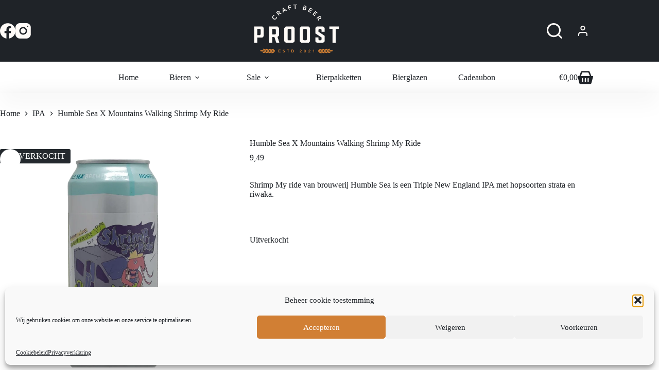

--- FILE ---
content_type: text/html
request_url: https://proostcraftbeer.nl/humble-sea-x-mountains-walking-shrimp-my-ride/
body_size: 37551
content:
<!doctype html>
<html lang="nl-NL" prefix="og: https://ogp.me/ns#">
<head>
<meta charset="UTF-8">
<meta name="viewport" content="width=device-width, initial-scale=1, maximum-scale=5, viewport-fit=cover">
<link rel="profile" href="https://gmpg.org/xfn/11">
<style>img:is([sizes="auto" i], [sizes^="auto," i]) { contain-intrinsic-size: 3000px 1500px }</style>
<!-- Search Engine Optimization door Rank Math - https://rankmath.com/ -->
<title>Humble Sea X Mountains Walking Shrimp My Ride | Proost Craft Beer</title>
<meta name="description" content="Shrimp My ride van brouwerij Humble Sea is een Triple New England IPA met hopsoorten strata en riwaka."/>
<meta name="robots" content="follow, index, max-snippet:-1, max-video-preview:-1, max-image-preview:large"/>
<link rel="canonical" href="https://proostcraftbeer.nl/humble-sea-x-mountains-walking-shrimp-my-ride/" />
<meta property="og:locale" content="nl_NL" />
<meta property="og:type" content="product" />
<meta property="og:title" content="Humble Sea X Mountains Walking Shrimp My Ride | Proost Craft Beer" />
<meta property="og:description" content="Shrimp My ride van brouwerij Humble Sea is een Triple New England IPA met hopsoorten strata en riwaka." />
<meta property="og:url" content="https://proostcraftbeer.nl/humble-sea-x-mountains-walking-shrimp-my-ride/" />
<meta property="og:site_name" content="Proost Craft Beer" />
<meta property="og:updated_time" content="2025-05-05T21:03:23+02:00" />
<meta property="og:image" content="https://proostcraftbeer.nl/wp-content/uploads/2024/02/Humble-Sea-X-Mountains-Walking-Shrimp-My-Ride.webp" />
<meta property="og:image:secure_url" content="https://proostcraftbeer.nl/wp-content/uploads/2024/02/Humble-Sea-X-Mountains-Walking-Shrimp-My-Ride.webp" />
<meta property="og:image:width" content="960" />
<meta property="og:image:height" content="1280" />
<meta property="og:image:alt" content="Humble Sea X Mountains Walking Shrimp My Ride" />
<meta property="og:image:type" content="image/webp" />
<meta property="product:brand" content="Humble Sea" />
<meta property="product:price:amount" content="9.49" />
<meta property="product:price:currency" content="EUR" />
<meta name="twitter:card" content="summary_large_image" />
<meta name="twitter:title" content="Humble Sea X Mountains Walking Shrimp My Ride | Proost Craft Beer" />
<meta name="twitter:description" content="Shrimp My ride van brouwerij Humble Sea is een Triple New England IPA met hopsoorten strata en riwaka." />
<meta name="twitter:image" content="https://proostcraftbeer.nl/wp-content/uploads/2024/02/Humble-Sea-X-Mountains-Walking-Shrimp-My-Ride.webp" />
<meta name="twitter:label1" content="Prijs" />
<meta name="twitter:data1" content="9,49" />
<meta name="twitter:label2" content="Beschikbaarheid" />
<meta name="twitter:data2" content="Uitverkocht" />
<script type="application/ld+json" class="rank-math-schema">{"@context":"https://schema.org","@graph":[{"@type":["Store","Organization"],"@id":"https://proostcraftbeer.nl/#organization","name":"Proost Craft Beer","url":"https://proostcraftbeer.nl","sameAs":["https://www.facebook.com/proostcraftbeer/"],"email":"info@proostcraftbeer.nl","logo":{"@type":"ImageObject","@id":"https://proostcraftbeer.nl/#logo","url":"https://proostcraftbeer.nl/wp-content/uploads/2021/08/proost-07.png","contentUrl":"https://proostcraftbeer.nl/wp-content/uploads/2021/08/proost-07.png","caption":"Proost Craft Beer","inLanguage":"nl-NL","width":"627","height":"414"},"image":{"@id":"https://proostcraftbeer.nl/#logo"}},{"@type":"WebSite","@id":"https://proostcraftbeer.nl/#website","url":"https://proostcraftbeer.nl","name":"Proost Craft Beer","publisher":{"@id":"https://proostcraftbeer.nl/#organization"},"inLanguage":"nl-NL"},{"@type":"ImageObject","@id":"https://proostcraftbeer.nl/wp-content/uploads/2024/02/Humble-Sea-X-Mountains-Walking-Shrimp-My-Ride.webp","url":"https://proostcraftbeer.nl/wp-content/uploads/2024/02/Humble-Sea-X-Mountains-Walking-Shrimp-My-Ride.webp","width":"960","height":"1280","caption":"Humble Sea X Mountains Walking Shrimp My Ride","inLanguage":"nl-NL"},{"@type":"BreadcrumbList","@id":"https://proostcraftbeer.nl/humble-sea-x-mountains-walking-shrimp-my-ride/#breadcrumb","itemListElement":[{"@type":"ListItem","position":"1","item":{"@id":"https://proostcraftbeer.nl","name":"Home"}},{"@type":"ListItem","position":"2","item":{"@id":"https://proostcraftbeer.nl/bieren/","name":"Bieren"}},{"@type":"ListItem","position":"3","item":{"@id":"https://proostcraftbeer.nl/ipa/","name":"IPA"}},{"@type":"ListItem","position":"4","item":{"@id":"https://proostcraftbeer.nl/humble-sea-x-mountains-walking-shrimp-my-ride/","name":"Humble Sea X Mountains Walking Shrimp My Ride"}}]},{"@type":"ItemPage","@id":"https://proostcraftbeer.nl/humble-sea-x-mountains-walking-shrimp-my-ride/#webpage","url":"https://proostcraftbeer.nl/humble-sea-x-mountains-walking-shrimp-my-ride/","name":"Humble Sea X Mountains Walking Shrimp My Ride | Proost Craft Beer","datePublished":"2024-02-02T18:23:56+02:00","dateModified":"2025-05-05T21:03:23+02:00","isPartOf":{"@id":"https://proostcraftbeer.nl/#website"},"primaryImageOfPage":{"@id":"https://proostcraftbeer.nl/wp-content/uploads/2024/02/Humble-Sea-X-Mountains-Walking-Shrimp-My-Ride.webp"},"inLanguage":"nl-NL","breadcrumb":{"@id":"https://proostcraftbeer.nl/humble-sea-x-mountains-walking-shrimp-my-ride/#breadcrumb"}},{"@type":"Product","brand":{"@type":"Brand","name":"Humble Sea"},"name":"Humble Sea X Mountains Walking Shrimp My Ride | Proost Craft Beer","description":"Shrimp My ride van brouwerij Humble Sea is een Triple New England IPA met hopsoorten strata en riwaka.","category":"IPA","mainEntityOfPage":{"@id":"https://proostcraftbeer.nl/humble-sea-x-mountains-walking-shrimp-my-ride/#webpage"},"image":[{"@type":"ImageObject","url":"https://proostcraftbeer.nl/wp-content/uploads/2024/02/Humble-Sea-X-Mountains-Walking-Shrimp-My-Ride.webp","height":"1280","width":"960"}],"offers":{"@type":"Offer","price":"9.49","priceCurrency":"EUR","priceValidUntil":"2026-12-31","availability":"https://schema.org/OutOfStock","itemCondition":"NewCondition","url":"https://proostcraftbeer.nl/humble-sea-x-mountains-walking-shrimp-my-ride/","seller":{"@type":"Organization","@id":"https://proostcraftbeer.nl/","name":"Proost Craft Beer","url":"https://proostcraftbeer.nl","logo":"https://proostcraftbeer.nl/wp-content/uploads/2021/08/proost-07.png"},"priceSpecification":{"price":"9.49","priceCurrency":"EUR","valueAddedTaxIncluded":"true"}},"additionalProperty":[{"@type":"PropertyValue","name":"pa_stijl","value":"TNEIPA"},{"@type":"PropertyValue","name":"pa_abv","value":"10.0%"},{"@type":"PropertyValue","name":"pa_inhoud","value":"47cl"},{"@type":"PropertyValue","name":"pa_untappd","value":"\u2b504.35"},{"@type":"PropertyValue","name":"pa_land","value":"Amerika"},{"@type":"PropertyValue","name":"pa_afvuldatum-cd","value":"N.v.t."},{"@type":"PropertyValue","name":"pa_tht-bbd","value":"N.v.t."}],"@id":"https://proostcraftbeer.nl/humble-sea-x-mountains-walking-shrimp-my-ride/#richSnippet"}]}</script>
<!-- /Rank Math WordPress SEO plugin -->
<script type='application/javascript'  id='pys-version-script'>console.log('PixelYourSite Free version 11.1.3');</script>
<link rel='dns-prefetch' href='//cdn.jsdelivr.net' />
<link rel="alternate" type="application/rss+xml" title="Proost Craft Beer &raquo; feed" href="https://proostcraftbeer.nl/feed/" />
<link rel="alternate" type="application/rss+xml" title="Proost Craft Beer &raquo; reacties feed" href="https://proostcraftbeer.nl/comments/feed/" />
<link rel="preload" href="https://proostcraftbeer.nl/wp-content/uploads/2021/03/proost-06.png" as="image" />
<!-- <link rel='stylesheet' id='mollie-applepaydirect-css' href='https://proostcraftbeer.nl/wp-content/plugins/mollie-payments-for-woocommerce/public/css/mollie-applepaydirect.min.css?ver=1761773971' media='screen' /> -->
<link rel="stylesheet" type="text/css" href="//proostcraftbeer.nl/wp-content/cache/wpfc-minified/876vo25l/e0uqr.css" media="screen"/>
<!-- <link rel='stylesheet' id='font-awesome-css' href='https://proostcraftbeer.nl/wp-content/plugins/advanced-product-labels-for-woocommerce/berocket/assets/css/font-awesome.min.css?ver=6.8.3' media='all' /> -->
<!-- <link rel='stylesheet' id='berocket_products_label_style-css' href='https://proostcraftbeer.nl/wp-content/plugins/advanced-product-labels-for-woocommerce/css/frontend.css?ver=1.2.9.3' media='all' /> -->
<link rel="stylesheet" type="text/css" href="//proostcraftbeer.nl/wp-content/cache/wpfc-minified/2ztr384z/e0uqr.css" media="all"/>
<style id='berocket_products_label_style-inline-css'>
.berocket_better_labels:before,
.berocket_better_labels:after {
clear: both;
content: " ";
display: block;
}
.berocket_better_labels.berocket_better_labels_image {
position: absolute!important;
top: 0px!important;
bottom: 0px!important;
left: 0px!important;
right: 0px!important;
pointer-events: none;
}
.berocket_better_labels.berocket_better_labels_image * {
pointer-events: none;
}
.berocket_better_labels.berocket_better_labels_image img,
.berocket_better_labels.berocket_better_labels_image .fa,
.berocket_better_labels.berocket_better_labels_image .berocket_color_label,
.berocket_better_labels.berocket_better_labels_image .berocket_image_background,
.berocket_better_labels .berocket_better_labels_line .br_alabel,
.berocket_better_labels .berocket_better_labels_line .br_alabel span {
pointer-events: all;
}
.berocket_better_labels .berocket_color_label,
.br_alabel .berocket_color_label {
width: 100%;
height: 100%;
display: block;
}
.berocket_better_labels .berocket_better_labels_position_left {
text-align:left;
float: left;
clear: left;
}
.berocket_better_labels .berocket_better_labels_position_center {
text-align:center;
}
.berocket_better_labels .berocket_better_labels_position_right {
text-align:right;
float: right;
clear: right;
}
.berocket_better_labels.berocket_better_labels_label {
clear: both
}
.berocket_better_labels .berocket_better_labels_line {
line-height: 1px;
}
.berocket_better_labels.berocket_better_labels_label .berocket_better_labels_line {
clear: none;
}
.berocket_better_labels .berocket_better_labels_position_left .berocket_better_labels_line {
clear: left;
}
.berocket_better_labels .berocket_better_labels_position_right .berocket_better_labels_line {
clear: right;
}
.berocket_better_labels .berocket_better_labels_line .br_alabel {
display: inline-block;
position: relative;
top: 0!important;
left: 0!important;
right: 0!important;
line-height: 1px;
}.berocket_better_labels .berocket_better_labels_position {
display: flex;
flex-direction: column;
}
.berocket_better_labels .berocket_better_labels_position.berocket_better_labels_position_left {
align-items: start;
}
.berocket_better_labels .berocket_better_labels_position.berocket_better_labels_position_right {
align-items: end;
}
.rtl .berocket_better_labels .berocket_better_labels_position.berocket_better_labels_position_left {
align-items: end;
}
.rtl .berocket_better_labels .berocket_better_labels_position.berocket_better_labels_position_right {
align-items: start;
}
.berocket_better_labels .berocket_better_labels_position.berocket_better_labels_position_center {
align-items: center;
}
.berocket_better_labels .berocket_better_labels_position .berocket_better_labels_inline {
display: flex;
align-items: start;
}
</style>
<!-- <link rel='stylesheet' id='woosb-blocks-css' href='https://proostcraftbeer.nl/wp-content/plugins/woo-product-bundle/assets/css/blocks.css?ver=8.3.8' media='all' /> -->
<!-- <link rel='stylesheet' id='wp-block-library-css' href='https://proostcraftbeer.nl/wp-includes/css/dist/block-library/style.min.css?ver=6.8.3' media='all' /> -->
<link rel="stylesheet" type="text/css" href="//proostcraftbeer.nl/wp-content/cache/wpfc-minified/1bbh754x/e0uqr.css" media="all"/>
<style id='global-styles-inline-css'>
:root{--wp--preset--aspect-ratio--square: 1;--wp--preset--aspect-ratio--4-3: 4/3;--wp--preset--aspect-ratio--3-4: 3/4;--wp--preset--aspect-ratio--3-2: 3/2;--wp--preset--aspect-ratio--2-3: 2/3;--wp--preset--aspect-ratio--16-9: 16/9;--wp--preset--aspect-ratio--9-16: 9/16;--wp--preset--color--black: #000000;--wp--preset--color--cyan-bluish-gray: #abb8c3;--wp--preset--color--white: #ffffff;--wp--preset--color--pale-pink: #f78da7;--wp--preset--color--vivid-red: #cf2e2e;--wp--preset--color--luminous-vivid-orange: #ff6900;--wp--preset--color--luminous-vivid-amber: #fcb900;--wp--preset--color--light-green-cyan: #7bdcb5;--wp--preset--color--vivid-green-cyan: #00d084;--wp--preset--color--pale-cyan-blue: #8ed1fc;--wp--preset--color--vivid-cyan-blue: #0693e3;--wp--preset--color--vivid-purple: #9b51e0;--wp--preset--color--palette-color-1: var(--theme-palette-color-1, #d17f34);--wp--preset--color--palette-color-2: var(--theme-palette-color-2, #d17f34);--wp--preset--color--palette-color-3: var(--theme-palette-color-3, #1f2328);--wp--preset--color--palette-color-4: var(--theme-palette-color-4, #1f2328);--wp--preset--color--palette-color-5: var(--theme-palette-color-5, #ffffff);--wp--preset--color--palette-color-6: var(--theme-palette-color-6, #f2f5f7);--wp--preset--color--palette-color-7: var(--theme-palette-color-7, #FAFBFC);--wp--preset--color--palette-color-8: var(--theme-palette-color-8, #ffffff);--wp--preset--gradient--vivid-cyan-blue-to-vivid-purple: linear-gradient(135deg,rgba(6,147,227,1) 0%,rgb(155,81,224) 100%);--wp--preset--gradient--light-green-cyan-to-vivid-green-cyan: linear-gradient(135deg,rgb(122,220,180) 0%,rgb(0,208,130) 100%);--wp--preset--gradient--luminous-vivid-amber-to-luminous-vivid-orange: linear-gradient(135deg,rgba(252,185,0,1) 0%,rgba(255,105,0,1) 100%);--wp--preset--gradient--luminous-vivid-orange-to-vivid-red: linear-gradient(135deg,rgba(255,105,0,1) 0%,rgb(207,46,46) 100%);--wp--preset--gradient--very-light-gray-to-cyan-bluish-gray: linear-gradient(135deg,rgb(238,238,238) 0%,rgb(169,184,195) 100%);--wp--preset--gradient--cool-to-warm-spectrum: linear-gradient(135deg,rgb(74,234,220) 0%,rgb(151,120,209) 20%,rgb(207,42,186) 40%,rgb(238,44,130) 60%,rgb(251,105,98) 80%,rgb(254,248,76) 100%);--wp--preset--gradient--blush-light-purple: linear-gradient(135deg,rgb(255,206,236) 0%,rgb(152,150,240) 100%);--wp--preset--gradient--blush-bordeaux: linear-gradient(135deg,rgb(254,205,165) 0%,rgb(254,45,45) 50%,rgb(107,0,62) 100%);--wp--preset--gradient--luminous-dusk: linear-gradient(135deg,rgb(255,203,112) 0%,rgb(199,81,192) 50%,rgb(65,88,208) 100%);--wp--preset--gradient--pale-ocean: linear-gradient(135deg,rgb(255,245,203) 0%,rgb(182,227,212) 50%,rgb(51,167,181) 100%);--wp--preset--gradient--electric-grass: linear-gradient(135deg,rgb(202,248,128) 0%,rgb(113,206,126) 100%);--wp--preset--gradient--midnight: linear-gradient(135deg,rgb(2,3,129) 0%,rgb(40,116,252) 100%);--wp--preset--gradient--juicy-peach: linear-gradient(to right, #ffecd2 0%, #fcb69f 100%);--wp--preset--gradient--young-passion: linear-gradient(to right, #ff8177 0%, #ff867a 0%, #ff8c7f 21%, #f99185 52%, #cf556c 78%, #b12a5b 100%);--wp--preset--gradient--true-sunset: linear-gradient(to right, #fa709a 0%, #fee140 100%);--wp--preset--gradient--morpheus-den: linear-gradient(to top, #30cfd0 0%, #330867 100%);--wp--preset--gradient--plum-plate: linear-gradient(135deg, #667eea 0%, #764ba2 100%);--wp--preset--gradient--aqua-splash: linear-gradient(15deg, #13547a 0%, #80d0c7 100%);--wp--preset--gradient--love-kiss: linear-gradient(to top, #ff0844 0%, #ffb199 100%);--wp--preset--gradient--new-retrowave: linear-gradient(to top, #3b41c5 0%, #a981bb 49%, #ffc8a9 100%);--wp--preset--gradient--plum-bath: linear-gradient(to top, #cc208e 0%, #6713d2 100%);--wp--preset--gradient--high-flight: linear-gradient(to right, #0acffe 0%, #495aff 100%);--wp--preset--gradient--teen-party: linear-gradient(-225deg, #FF057C 0%, #8D0B93 50%, #321575 100%);--wp--preset--gradient--fabled-sunset: linear-gradient(-225deg, #231557 0%, #44107A 29%, #FF1361 67%, #FFF800 100%);--wp--preset--gradient--arielle-smile: radial-gradient(circle 248px at center, #16d9e3 0%, #30c7ec 47%, #46aef7 100%);--wp--preset--gradient--itmeo-branding: linear-gradient(180deg, #2af598 0%, #009efd 100%);--wp--preset--gradient--deep-blue: linear-gradient(to right, #6a11cb 0%, #2575fc 100%);--wp--preset--gradient--strong-bliss: linear-gradient(to right, #f78ca0 0%, #f9748f 19%, #fd868c 60%, #fe9a8b 100%);--wp--preset--gradient--sweet-period: linear-gradient(to top, #3f51b1 0%, #5a55ae 13%, #7b5fac 25%, #8f6aae 38%, #a86aa4 50%, #cc6b8e 62%, #f18271 75%, #f3a469 87%, #f7c978 100%);--wp--preset--gradient--purple-division: linear-gradient(to top, #7028e4 0%, #e5b2ca 100%);--wp--preset--gradient--cold-evening: linear-gradient(to top, #0c3483 0%, #a2b6df 100%, #6b8cce 100%, #a2b6df 100%);--wp--preset--gradient--mountain-rock: linear-gradient(to right, #868f96 0%, #596164 100%);--wp--preset--gradient--desert-hump: linear-gradient(to top, #c79081 0%, #dfa579 100%);--wp--preset--gradient--ethernal-constance: linear-gradient(to top, #09203f 0%, #537895 100%);--wp--preset--gradient--happy-memories: linear-gradient(-60deg, #ff5858 0%, #f09819 100%);--wp--preset--gradient--grown-early: linear-gradient(to top, #0ba360 0%, #3cba92 100%);--wp--preset--gradient--morning-salad: linear-gradient(-225deg, #B7F8DB 0%, #50A7C2 100%);--wp--preset--gradient--night-call: linear-gradient(-225deg, #AC32E4 0%, #7918F2 48%, #4801FF 100%);--wp--preset--gradient--mind-crawl: linear-gradient(-225deg, #473B7B 0%, #3584A7 51%, #30D2BE 100%);--wp--preset--gradient--angel-care: linear-gradient(-225deg, #FFE29F 0%, #FFA99F 48%, #FF719A 100%);--wp--preset--gradient--juicy-cake: linear-gradient(to top, #e14fad 0%, #f9d423 100%);--wp--preset--gradient--rich-metal: linear-gradient(to right, #d7d2cc 0%, #304352 100%);--wp--preset--gradient--mole-hall: linear-gradient(-20deg, #616161 0%, #9bc5c3 100%);--wp--preset--gradient--cloudy-knoxville: linear-gradient(120deg, #fdfbfb 0%, #ebedee 100%);--wp--preset--gradient--soft-grass: linear-gradient(to top, #c1dfc4 0%, #deecdd 100%);--wp--preset--gradient--saint-petersburg: linear-gradient(135deg, #f5f7fa 0%, #c3cfe2 100%);--wp--preset--gradient--everlasting-sky: linear-gradient(135deg, #fdfcfb 0%, #e2d1c3 100%);--wp--preset--gradient--kind-steel: linear-gradient(-20deg, #e9defa 0%, #fbfcdb 100%);--wp--preset--gradient--over-sun: linear-gradient(60deg, #abecd6 0%, #fbed96 100%);--wp--preset--gradient--premium-white: linear-gradient(to top, #d5d4d0 0%, #d5d4d0 1%, #eeeeec 31%, #efeeec 75%, #e9e9e7 100%);--wp--preset--gradient--clean-mirror: linear-gradient(45deg, #93a5cf 0%, #e4efe9 100%);--wp--preset--gradient--wild-apple: linear-gradient(to top, #d299c2 0%, #fef9d7 100%);--wp--preset--gradient--snow-again: linear-gradient(to top, #e6e9f0 0%, #eef1f5 100%);--wp--preset--gradient--confident-cloud: linear-gradient(to top, #dad4ec 0%, #dad4ec 1%, #f3e7e9 100%);--wp--preset--gradient--glass-water: linear-gradient(to top, #dfe9f3 0%, white 100%);--wp--preset--gradient--perfect-white: linear-gradient(-225deg, #E3FDF5 0%, #FFE6FA 100%);--wp--preset--font-size--small: 13px;--wp--preset--font-size--medium: 20px;--wp--preset--font-size--large: clamp(22px, 1.375rem + ((1vw - 3.2px) * 0.625), 30px);--wp--preset--font-size--x-large: clamp(30px, 1.875rem + ((1vw - 3.2px) * 1.563), 50px);--wp--preset--font-size--xx-large: clamp(45px, 2.813rem + ((1vw - 3.2px) * 2.734), 80px);--wp--preset--spacing--20: 0.44rem;--wp--preset--spacing--30: 0.67rem;--wp--preset--spacing--40: 1rem;--wp--preset--spacing--50: 1.5rem;--wp--preset--spacing--60: 2.25rem;--wp--preset--spacing--70: 3.38rem;--wp--preset--spacing--80: 5.06rem;--wp--preset--shadow--natural: 6px 6px 9px rgba(0, 0, 0, 0.2);--wp--preset--shadow--deep: 12px 12px 50px rgba(0, 0, 0, 0.4);--wp--preset--shadow--sharp: 6px 6px 0px rgba(0, 0, 0, 0.2);--wp--preset--shadow--outlined: 6px 6px 0px -3px rgba(255, 255, 255, 1), 6px 6px rgba(0, 0, 0, 1);--wp--preset--shadow--crisp: 6px 6px 0px rgba(0, 0, 0, 1);}:root { --wp--style--global--content-size: var(--theme-block-max-width);--wp--style--global--wide-size: var(--theme-block-wide-max-width); }:where(body) { margin: 0; }.wp-site-blocks > .alignleft { float: left; margin-right: 2em; }.wp-site-blocks > .alignright { float: right; margin-left: 2em; }.wp-site-blocks > .aligncenter { justify-content: center; margin-left: auto; margin-right: auto; }:where(.wp-site-blocks) > * { margin-block-start: var(--theme-content-spacing); margin-block-end: 0; }:where(.wp-site-blocks) > :first-child { margin-block-start: 0; }:where(.wp-site-blocks) > :last-child { margin-block-end: 0; }:root { --wp--style--block-gap: var(--theme-content-spacing); }:root :where(.is-layout-flow) > :first-child{margin-block-start: 0;}:root :where(.is-layout-flow) > :last-child{margin-block-end: 0;}:root :where(.is-layout-flow) > *{margin-block-start: var(--theme-content-spacing);margin-block-end: 0;}:root :where(.is-layout-constrained) > :first-child{margin-block-start: 0;}:root :where(.is-layout-constrained) > :last-child{margin-block-end: 0;}:root :where(.is-layout-constrained) > *{margin-block-start: var(--theme-content-spacing);margin-block-end: 0;}:root :where(.is-layout-flex){gap: var(--theme-content-spacing);}:root :where(.is-layout-grid){gap: var(--theme-content-spacing);}.is-layout-flow > .alignleft{float: left;margin-inline-start: 0;margin-inline-end: 2em;}.is-layout-flow > .alignright{float: right;margin-inline-start: 2em;margin-inline-end: 0;}.is-layout-flow > .aligncenter{margin-left: auto !important;margin-right: auto !important;}.is-layout-constrained > .alignleft{float: left;margin-inline-start: 0;margin-inline-end: 2em;}.is-layout-constrained > .alignright{float: right;margin-inline-start: 2em;margin-inline-end: 0;}.is-layout-constrained > .aligncenter{margin-left: auto !important;margin-right: auto !important;}.is-layout-constrained > :where(:not(.alignleft):not(.alignright):not(.alignfull)){max-width: var(--wp--style--global--content-size);margin-left: auto !important;margin-right: auto !important;}.is-layout-constrained > .alignwide{max-width: var(--wp--style--global--wide-size);}body .is-layout-flex{display: flex;}.is-layout-flex{flex-wrap: wrap;align-items: center;}.is-layout-flex > :is(*, div){margin: 0;}body .is-layout-grid{display: grid;}.is-layout-grid > :is(*, div){margin: 0;}body{padding-top: 0px;padding-right: 0px;padding-bottom: 0px;padding-left: 0px;}.has-black-color{color: var(--wp--preset--color--black) !important;}.has-cyan-bluish-gray-color{color: var(--wp--preset--color--cyan-bluish-gray) !important;}.has-white-color{color: var(--wp--preset--color--white) !important;}.has-pale-pink-color{color: var(--wp--preset--color--pale-pink) !important;}.has-vivid-red-color{color: var(--wp--preset--color--vivid-red) !important;}.has-luminous-vivid-orange-color{color: var(--wp--preset--color--luminous-vivid-orange) !important;}.has-luminous-vivid-amber-color{color: var(--wp--preset--color--luminous-vivid-amber) !important;}.has-light-green-cyan-color{color: var(--wp--preset--color--light-green-cyan) !important;}.has-vivid-green-cyan-color{color: var(--wp--preset--color--vivid-green-cyan) !important;}.has-pale-cyan-blue-color{color: var(--wp--preset--color--pale-cyan-blue) !important;}.has-vivid-cyan-blue-color{color: var(--wp--preset--color--vivid-cyan-blue) !important;}.has-vivid-purple-color{color: var(--wp--preset--color--vivid-purple) !important;}.has-palette-color-1-color{color: var(--wp--preset--color--palette-color-1) !important;}.has-palette-color-2-color{color: var(--wp--preset--color--palette-color-2) !important;}.has-palette-color-3-color{color: var(--wp--preset--color--palette-color-3) !important;}.has-palette-color-4-color{color: var(--wp--preset--color--palette-color-4) !important;}.has-palette-color-5-color{color: var(--wp--preset--color--palette-color-5) !important;}.has-palette-color-6-color{color: var(--wp--preset--color--palette-color-6) !important;}.has-palette-color-7-color{color: var(--wp--preset--color--palette-color-7) !important;}.has-palette-color-8-color{color: var(--wp--preset--color--palette-color-8) !important;}.has-black-background-color{background-color: var(--wp--preset--color--black) !important;}.has-cyan-bluish-gray-background-color{background-color: var(--wp--preset--color--cyan-bluish-gray) !important;}.has-white-background-color{background-color: var(--wp--preset--color--white) !important;}.has-pale-pink-background-color{background-color: var(--wp--preset--color--pale-pink) !important;}.has-vivid-red-background-color{background-color: var(--wp--preset--color--vivid-red) !important;}.has-luminous-vivid-orange-background-color{background-color: var(--wp--preset--color--luminous-vivid-orange) !important;}.has-luminous-vivid-amber-background-color{background-color: var(--wp--preset--color--luminous-vivid-amber) !important;}.has-light-green-cyan-background-color{background-color: var(--wp--preset--color--light-green-cyan) !important;}.has-vivid-green-cyan-background-color{background-color: var(--wp--preset--color--vivid-green-cyan) !important;}.has-pale-cyan-blue-background-color{background-color: var(--wp--preset--color--pale-cyan-blue) !important;}.has-vivid-cyan-blue-background-color{background-color: var(--wp--preset--color--vivid-cyan-blue) !important;}.has-vivid-purple-background-color{background-color: var(--wp--preset--color--vivid-purple) !important;}.has-palette-color-1-background-color{background-color: var(--wp--preset--color--palette-color-1) !important;}.has-palette-color-2-background-color{background-color: var(--wp--preset--color--palette-color-2) !important;}.has-palette-color-3-background-color{background-color: var(--wp--preset--color--palette-color-3) !important;}.has-palette-color-4-background-color{background-color: var(--wp--preset--color--palette-color-4) !important;}.has-palette-color-5-background-color{background-color: var(--wp--preset--color--palette-color-5) !important;}.has-palette-color-6-background-color{background-color: var(--wp--preset--color--palette-color-6) !important;}.has-palette-color-7-background-color{background-color: var(--wp--preset--color--palette-color-7) !important;}.has-palette-color-8-background-color{background-color: var(--wp--preset--color--palette-color-8) !important;}.has-black-border-color{border-color: var(--wp--preset--color--black) !important;}.has-cyan-bluish-gray-border-color{border-color: var(--wp--preset--color--cyan-bluish-gray) !important;}.has-white-border-color{border-color: var(--wp--preset--color--white) !important;}.has-pale-pink-border-color{border-color: var(--wp--preset--color--pale-pink) !important;}.has-vivid-red-border-color{border-color: var(--wp--preset--color--vivid-red) !important;}.has-luminous-vivid-orange-border-color{border-color: var(--wp--preset--color--luminous-vivid-orange) !important;}.has-luminous-vivid-amber-border-color{border-color: var(--wp--preset--color--luminous-vivid-amber) !important;}.has-light-green-cyan-border-color{border-color: var(--wp--preset--color--light-green-cyan) !important;}.has-vivid-green-cyan-border-color{border-color: var(--wp--preset--color--vivid-green-cyan) !important;}.has-pale-cyan-blue-border-color{border-color: var(--wp--preset--color--pale-cyan-blue) !important;}.has-vivid-cyan-blue-border-color{border-color: var(--wp--preset--color--vivid-cyan-blue) !important;}.has-vivid-purple-border-color{border-color: var(--wp--preset--color--vivid-purple) !important;}.has-palette-color-1-border-color{border-color: var(--wp--preset--color--palette-color-1) !important;}.has-palette-color-2-border-color{border-color: var(--wp--preset--color--palette-color-2) !important;}.has-palette-color-3-border-color{border-color: var(--wp--preset--color--palette-color-3) !important;}.has-palette-color-4-border-color{border-color: var(--wp--preset--color--palette-color-4) !important;}.has-palette-color-5-border-color{border-color: var(--wp--preset--color--palette-color-5) !important;}.has-palette-color-6-border-color{border-color: var(--wp--preset--color--palette-color-6) !important;}.has-palette-color-7-border-color{border-color: var(--wp--preset--color--palette-color-7) !important;}.has-palette-color-8-border-color{border-color: var(--wp--preset--color--palette-color-8) !important;}.has-vivid-cyan-blue-to-vivid-purple-gradient-background{background: var(--wp--preset--gradient--vivid-cyan-blue-to-vivid-purple) !important;}.has-light-green-cyan-to-vivid-green-cyan-gradient-background{background: var(--wp--preset--gradient--light-green-cyan-to-vivid-green-cyan) !important;}.has-luminous-vivid-amber-to-luminous-vivid-orange-gradient-background{background: var(--wp--preset--gradient--luminous-vivid-amber-to-luminous-vivid-orange) !important;}.has-luminous-vivid-orange-to-vivid-red-gradient-background{background: var(--wp--preset--gradient--luminous-vivid-orange-to-vivid-red) !important;}.has-very-light-gray-to-cyan-bluish-gray-gradient-background{background: var(--wp--preset--gradient--very-light-gray-to-cyan-bluish-gray) !important;}.has-cool-to-warm-spectrum-gradient-background{background: var(--wp--preset--gradient--cool-to-warm-spectrum) !important;}.has-blush-light-purple-gradient-background{background: var(--wp--preset--gradient--blush-light-purple) !important;}.has-blush-bordeaux-gradient-background{background: var(--wp--preset--gradient--blush-bordeaux) !important;}.has-luminous-dusk-gradient-background{background: var(--wp--preset--gradient--luminous-dusk) !important;}.has-pale-ocean-gradient-background{background: var(--wp--preset--gradient--pale-ocean) !important;}.has-electric-grass-gradient-background{background: var(--wp--preset--gradient--electric-grass) !important;}.has-midnight-gradient-background{background: var(--wp--preset--gradient--midnight) !important;}.has-juicy-peach-gradient-background{background: var(--wp--preset--gradient--juicy-peach) !important;}.has-young-passion-gradient-background{background: var(--wp--preset--gradient--young-passion) !important;}.has-true-sunset-gradient-background{background: var(--wp--preset--gradient--true-sunset) !important;}.has-morpheus-den-gradient-background{background: var(--wp--preset--gradient--morpheus-den) !important;}.has-plum-plate-gradient-background{background: var(--wp--preset--gradient--plum-plate) !important;}.has-aqua-splash-gradient-background{background: var(--wp--preset--gradient--aqua-splash) !important;}.has-love-kiss-gradient-background{background: var(--wp--preset--gradient--love-kiss) !important;}.has-new-retrowave-gradient-background{background: var(--wp--preset--gradient--new-retrowave) !important;}.has-plum-bath-gradient-background{background: var(--wp--preset--gradient--plum-bath) !important;}.has-high-flight-gradient-background{background: var(--wp--preset--gradient--high-flight) !important;}.has-teen-party-gradient-background{background: var(--wp--preset--gradient--teen-party) !important;}.has-fabled-sunset-gradient-background{background: var(--wp--preset--gradient--fabled-sunset) !important;}.has-arielle-smile-gradient-background{background: var(--wp--preset--gradient--arielle-smile) !important;}.has-itmeo-branding-gradient-background{background: var(--wp--preset--gradient--itmeo-branding) !important;}.has-deep-blue-gradient-background{background: var(--wp--preset--gradient--deep-blue) !important;}.has-strong-bliss-gradient-background{background: var(--wp--preset--gradient--strong-bliss) !important;}.has-sweet-period-gradient-background{background: var(--wp--preset--gradient--sweet-period) !important;}.has-purple-division-gradient-background{background: var(--wp--preset--gradient--purple-division) !important;}.has-cold-evening-gradient-background{background: var(--wp--preset--gradient--cold-evening) !important;}.has-mountain-rock-gradient-background{background: var(--wp--preset--gradient--mountain-rock) !important;}.has-desert-hump-gradient-background{background: var(--wp--preset--gradient--desert-hump) !important;}.has-ethernal-constance-gradient-background{background: var(--wp--preset--gradient--ethernal-constance) !important;}.has-happy-memories-gradient-background{background: var(--wp--preset--gradient--happy-memories) !important;}.has-grown-early-gradient-background{background: var(--wp--preset--gradient--grown-early) !important;}.has-morning-salad-gradient-background{background: var(--wp--preset--gradient--morning-salad) !important;}.has-night-call-gradient-background{background: var(--wp--preset--gradient--night-call) !important;}.has-mind-crawl-gradient-background{background: var(--wp--preset--gradient--mind-crawl) !important;}.has-angel-care-gradient-background{background: var(--wp--preset--gradient--angel-care) !important;}.has-juicy-cake-gradient-background{background: var(--wp--preset--gradient--juicy-cake) !important;}.has-rich-metal-gradient-background{background: var(--wp--preset--gradient--rich-metal) !important;}.has-mole-hall-gradient-background{background: var(--wp--preset--gradient--mole-hall) !important;}.has-cloudy-knoxville-gradient-background{background: var(--wp--preset--gradient--cloudy-knoxville) !important;}.has-soft-grass-gradient-background{background: var(--wp--preset--gradient--soft-grass) !important;}.has-saint-petersburg-gradient-background{background: var(--wp--preset--gradient--saint-petersburg) !important;}.has-everlasting-sky-gradient-background{background: var(--wp--preset--gradient--everlasting-sky) !important;}.has-kind-steel-gradient-background{background: var(--wp--preset--gradient--kind-steel) !important;}.has-over-sun-gradient-background{background: var(--wp--preset--gradient--over-sun) !important;}.has-premium-white-gradient-background{background: var(--wp--preset--gradient--premium-white) !important;}.has-clean-mirror-gradient-background{background: var(--wp--preset--gradient--clean-mirror) !important;}.has-wild-apple-gradient-background{background: var(--wp--preset--gradient--wild-apple) !important;}.has-snow-again-gradient-background{background: var(--wp--preset--gradient--snow-again) !important;}.has-confident-cloud-gradient-background{background: var(--wp--preset--gradient--confident-cloud) !important;}.has-glass-water-gradient-background{background: var(--wp--preset--gradient--glass-water) !important;}.has-perfect-white-gradient-background{background: var(--wp--preset--gradient--perfect-white) !important;}.has-small-font-size{font-size: var(--wp--preset--font-size--small) !important;}.has-medium-font-size{font-size: var(--wp--preset--font-size--medium) !important;}.has-large-font-size{font-size: var(--wp--preset--font-size--large) !important;}.has-x-large-font-size{font-size: var(--wp--preset--font-size--x-large) !important;}.has-xx-large-font-size{font-size: var(--wp--preset--font-size--xx-large) !important;}
:root :where(.wp-block-pullquote){font-size: clamp(0.984em, 0.984rem + ((1vw - 0.2em) * 0.645), 1.5em);line-height: 1.6;}
</style>
<style id='age-gate-custom-inline-css'>
:root{--ag-background-color: rgba(10,10,10,0.5);--ag-background-image-position: center center;--ag-background-image-opacity: 1;--ag-form-background: rgba(31,35,40,1);--ag-text-color: #fffbf8;--ag-blur: 5px;}
</style>
<!-- <link rel='stylesheet' id='age-gate-css' href='https://proostcraftbeer.nl/wp-content/plugins/age-gate/dist/main.css?ver=3.7.2' media='all' /> -->
<link rel="stylesheet" type="text/css" href="//proostcraftbeer.nl/wp-content/cache/wpfc-minified/d5ltrni4/e0uqr.css" media="all"/>
<style id='age-gate-options-inline-css'>
:root{--ag-background-color: rgba(10,10,10,0.5);--ag-background-image-position: center center;--ag-background-image-opacity: 1;--ag-form-background: rgba(31,35,40,1);--ag-text-color: #fffbf8;--ag-blur: 5px;}
</style>
<!-- <link rel='stylesheet' id='simple-banner-style-css' href='https://proostcraftbeer.nl/wp-content/plugins/simple-banner/simple-banner.css?ver=3.1.2' media='all' /> -->
<!-- <link rel='stylesheet' id='photoswipe-css' href='https://proostcraftbeer.nl/wp-content/plugins/woocommerce/assets/css/photoswipe/photoswipe.min.css?ver=10.3.3' media='all' /> -->
<!-- <link rel='stylesheet' id='photoswipe-default-skin-css' href='https://proostcraftbeer.nl/wp-content/plugins/woocommerce/assets/css/photoswipe/default-skin/default-skin.min.css?ver=10.3.3' media='all' /> -->
<link rel="stylesheet" type="text/css" href="//proostcraftbeer.nl/wp-content/cache/wpfc-minified/mclkcru4/e11i4.css" media="all"/>
<style id='woocommerce-inline-inline-css'>
.woocommerce form .form-row .required { visibility: visible; }
</style>
<!-- <link rel='stylesheet' id='cmplz-general-css' href='https://proostcraftbeer.nl/wp-content/plugins/complianz-gdpr/assets/css/cookieblocker.min.css?ver=1756332740' media='all' /> -->
<!-- <link rel='stylesheet' id='sendcloud-checkout-css-css' href='https://proostcraftbeer.nl/wp-content/plugins/sendcloud-shipping/resources/css/sendcloud-checkout.css?ver=2.4.5' media='all' /> -->
<!-- <link rel='stylesheet' id='brands-styles-css' href='https://proostcraftbeer.nl/wp-content/plugins/woocommerce/assets/css/brands.css?ver=10.3.3' media='all' /> -->
<!-- <link rel='stylesheet' id='woosb-frontend-css' href='https://proostcraftbeer.nl/wp-content/plugins/woo-product-bundle/assets/css/frontend.css?ver=8.3.8' media='all' /> -->
<!-- <link rel='stylesheet' id='parent-style-css' href='https://proostcraftbeer.nl/wp-content/themes/blocksy/style.css?ver=6.8.3' media='all' /> -->
<!-- <link rel='stylesheet' id='ct-main-styles-css' href='https://proostcraftbeer.nl/wp-content/themes/blocksy/static/bundle/main.min.css?ver=2.1.17' media='all' /> -->
<!-- <link rel='stylesheet' id='ct-woocommerce-styles-css' href='https://proostcraftbeer.nl/wp-content/themes/blocksy/static/bundle/woocommerce.min.css?ver=2.1.17' media='all' /> -->
<!-- <link rel='stylesheet' id='ct-page-title-styles-css' href='https://proostcraftbeer.nl/wp-content/themes/blocksy/static/bundle/page-title.min.css?ver=2.1.17' media='all' /> -->
<!-- <link rel='stylesheet' id='ct-elementor-styles-css' href='https://proostcraftbeer.nl/wp-content/themes/blocksy/static/bundle/elementor-frontend.min.css?ver=2.1.17' media='all' /> -->
<!-- <link rel='stylesheet' id='ct-elementor-woocommerce-styles-css' href='https://proostcraftbeer.nl/wp-content/themes/blocksy/static/bundle/elementor-woocommerce-frontend.min.css?ver=2.1.17' media='all' /> -->
<!-- <link rel='stylesheet' id='ct-flexy-styles-css' href='https://proostcraftbeer.nl/wp-content/themes/blocksy/static/bundle/flexy.min.css?ver=2.1.17' media='all' /> -->
<!-- <link rel='stylesheet' id='wcpa-frontend-css' href='https://proostcraftbeer.nl/wp-content/plugins/woo-custom-product-addons/assets/css/style_1.css?ver=3.0.17' media='all' /> -->
<!-- <link rel='stylesheet' id='pwb-styles-frontend-css' href='https://proostcraftbeer.nl/wp-content/plugins/perfect-woocommerce-brands/build/frontend/css/style.css?ver=3.6.4' media='all' /> -->
<link rel="stylesheet" type="text/css" href="//proostcraftbeer.nl/wp-content/cache/wpfc-minified/22auypah/e11i4.css" media="all"/>
<style id='vtmin-inline-css-inline-css'>
/*CSS for Mimimum Error Msg Display*/
table.shop_table {clear:left} /*woo-only override, for table following msgs on cart page, but css also hits the same table on checkout page(no effect)*/
div.vtmin-error {
margin: 30px 0 0 0%;  /* v1.09.8 */
/* v1.09.8 */
/* margin: 30px 0 0 -15%; */
/* width: 120%; */                
width: 100%;   /* v1.09.8 */
background-color: #FFEBE8;
border-color: #CC0000;
padding: 5px 0.6em;
border-radius: 3px 3px 3px 3px;
border-style: solid;
border-width: 1px;
line-height: 12px;
font-size:10px;
height:auto;
float:left;
}
/* TEST TEST TEST TEST*********************************/
/*div.vtmin-error p {  color:red; } */
div.vtmin-error p {font-size:14px;line-height: 18px;}
div.vtmin-error .error-title {
color: red;
font-size: 12px;
letter-spacing: 0.1em;
line-height: 2.6em;
padding-bottom: 2px;
text-decoration: underline;
text-transform: uppercase;
}
div.vtmin-error .black-font {color:black;}
div.vtmin-error .errmsg-begin {color:black;margin-left:20px;}
div.vtmin-error .black-font-italic {color:black; font-style:italic;}
div.vtmin-error .red-font-italic {color:red; font-style:italic;}
div.vtmin-error .errmsg-text {color:blue;}
div.vtmin-error .errmsg-amt-current,
div.vtmin-error .errmsg-amt-required {  
font-style:italic;
}
/* ***************************************************************** */
/* TABLE FORMAT ERROR MSG AREA  */
/* ***************************************************************** */
div.vtmin-error #table-error-messages {float:left; color:black; width:100%;}
div.vtmin-error .table-titles {float:left; width:100%; margin-top:15px;}
div.vtmin-error .product-column {float:left; width:42%; }
div.vtmin-error .quantity-column {float:left; width:18%; }
div.vtmin-error .price-column {float:left; width:15%; } 
div.vtmin-error .total-column {float:left; /*width:25%; */}
div.vtmin-error .product-column-title, 
div.vtmin-error .quantity-column-title, 
div.vtmin-error .price-column-title, 
div.vtmin-error .total-column-title {
text-decoration:underline; 
} 
div.vtmin-error .quantity-column-total, 
div.vtmin-error .total-column-total {
text-decoration:overline; font-weight:bold; font-style:italic; width:auto;
}
div.vtmin-error .table-error-msg {color:blue; float:left; margin:3px 0 3px 20px; font-size:16px;} 
div.vtmin-error .bold-this {font-weight:bold}
div.vtmin-error .table-msg-line {float:left; width:100%;}
div.vtmin-error .table-totals-line {float:left; width:100%;}
div.vtmin-error .table-text-line {float:left; width:100%;}
div.vtmin-error .rule-id {font-size:10px;margin-left:5px;color:black;}
/*2.0.0a begin*/           
div#line-cnt1,
div#line-cnt2,
div#line-cnt3,
div#line-cnt4,
div#line-cnt5,
div#line-cnt6,
div#line-cnt7,
div#line-cnt8,
div#line-cnt9,
div#line-cnt10,
div#line-cnt11,
div#line-cnt12,
div#line-cnt13,
div#line-cnt14,
div#line-cnt15,
div#line-cnt16,
div#line-cnt17,
div#line-cnt18,
div#line-cnt19,
div#line-cnt20 {height:auto;}             
/*2.0.0a end*/ 
/*alternating colors for rule groups*/
div.vtmin-error .color-grp0 {color:RGB(197, 3, 3);}  /*dark red*/
div.vtmin-error .color-grp1 {color:RGB(197, 3, 3);}  /*dark red*/
div.vtmin-error .color-grp2 {color:RGB(197, 3, 3);}  /*dark red*/
div.vtmin-error .color-grp3 {color:RGB(197, 3, 3);}  /*dark red*/
div.vtmin-error .color-grp4 {color:RGB(197, 3, 3);}  /*dark red*/
div.vtmin-error .color-grp5 {color:RGB(197, 3, 3);}  /*dark red*/
div.vtmin-error .color-grp6 {color:RGB(197, 3, 3);}  /*dark red*/
div.vtmin-error .color-grp7 {color:RGB(197, 3, 3);}  /*dark red*/
div.vtmin-error .color-grp8 {color:RGB(197, 3, 3);}  /*dark red*/
div.vtmin-error .color-grp9 {color:RGB(197, 3, 3);}  /*dark red*/
div.vtmin-error .color-grp10 {color:RGB(197, 3, 3);}  /*dark red*/
div.vtmin-error .color-grp11 {color:RGB(197, 3, 3);}  /*dark red*/
div.vtmin-error .color-grp12 {color:RGB(197, 3, 3);}  /*dark red*/
div.vtmin-error .color-grp13 {color:RGB(197, 3, 3);}  /*dark red*/
div.vtmin-error .color-grp14 {color:RGB(197, 3, 3);}  /*dark red*/
div.vtmin-error .color-grp15 {color:RGB(197, 3, 3);}  /*dark red*/
div.vtmin-error .color-grp16 {color:RGB(197, 3, 3);}  /*dark red*/
div.vtmin-error .color-grp17 {color:RGB(197, 3, 3);}  /*dark red*/
div.vtmin-error .color-grp18 {color:RGB(197, 3, 3);}  /*dark red*/
div.vtmin-error .color-grp19 {color:RGB(197, 3, 3);}  /*dark red*/
div.vtmin-error .color-grp20 {color:RGB(197, 3, 3);}  /*dark red*/
div.vtmin-error .color-xgrp1 {color:RGB(0, 255, 5);}  /*neon green*/            
div.vtmin-error .color-xgrp2 {color:RGB(255, 93, 0);}  /*orange*/
div.vtmin-error .color-xgrp3 {color:RGB(0, 115, 2);}  /*dark green*/
div.vtmin-error .color-xgrp4 {color:RGB(244, 56, 56);}  /*light red*/
div.vtmin-error .color-xgrp5 {color:RGB(255, 200, 0);}  /*ochre*/ 
div.vtmin-error .color-xgrp6 {color:RGB(74, 178, 255);}  /*light blue*/
div.vtmin-error .color-xgrp7 {color:RGB(37, 163, 162);}  /*dark teal*/                        
div.vtmin-error .color-xgrp8 {color:RGB(47, 255, 253);}  /*light teal*/
div.vtmin-error .color-xgrp9 {color:RGB(72, 157, 74);}  /*med green*/
div.vtmin-error .color-xgrp10 {color:RGB(142, 146, 144);}  /*med grey*/            
div.vtmin-error .color-xgrp11 {color:RGB(5, 71, 119);}  /*dark blue*/           
div.vtmin-error .color-xgrp12 {color:RGB(0,0,0);}  /*black*/
</style>
<!-- <link rel='stylesheet' id='slidebars-css' href='https://proostcraftbeer.nl/wp-content/plugins/off-canvas-sidebars/slidebars/slidebars.css?ver=0.5.8.5' media='all' /> -->
<!-- <link rel='stylesheet' id='off-canvas-sidebars-css' href='https://proostcraftbeer.nl/wp-content/plugins/off-canvas-sidebars/css/off-canvas-sidebars.css?ver=0.5.8.5' media='all' /> -->
<link rel="stylesheet" type="text/css" href="//proostcraftbeer.nl/wp-content/cache/wpfc-minified/mli2qoyb/e0uqr.css" media="all"/>
<style id='off-canvas-sidebars-inline-css'>
#ocs-site {background-color:#1f2328;}.ocs-slidebar.ocs-mobiel-zijbalk {background-color: #1f2328; -webkit-transition-duration: 300ms; -moz-transition-duration: 300ms; -o-transition-duration: 300ms; transition-duration: 300ms;}
</style>
<!-- <link rel='stylesheet' id='blocksy-ext-trending-styles-css' href='https://proostcraftbeer.nl/wp-content/plugins/blocksy-companion/framework/extensions/trending/static/bundle/main.min.css?ver=2.1.17' media='all' /> -->
<!-- <link rel='stylesheet' id='blocksy-companion-header-account-styles-css' href='https://proostcraftbeer.nl/wp-content/plugins/blocksy-companion/static/bundle/header-account.min.css?ver=2.1.17' media='all' /> -->
<link rel="stylesheet" type="text/css" href="//proostcraftbeer.nl/wp-content/cache/wpfc-minified/11r2cnuu/e0uqr.css" media="all"/>
<script src='//proostcraftbeer.nl/wp-content/cache/wpfc-minified/kbijuqws/e0uqr.js' type="text/javascript"></script>
<!-- <script src="https://proostcraftbeer.nl/wp-includes/js/jquery/jquery.min.js?ver=3.7.1" id="jquery-core-js"></script> -->
<!-- <script async='async' src="https://proostcraftbeer.nl/wp-includes/js/jquery/jquery-migrate.min.js?ver=3.4.1" id="jquery-migrate-js"></script> -->
<script id="jquery-js-after">
if (typeof (window.wpfReadyList) == "undefined") {
var v = jQuery.fn.jquery;
if (v && parseInt(v) >= 3 && window.self === window.top) {
var readyList=[];
window.originalReadyMethod = jQuery.fn.ready;
jQuery.fn.ready = function(){
if(arguments.length && arguments.length > 0 && typeof arguments[0] === "function") {
readyList.push({"c": this, "a": arguments});
}
return window.originalReadyMethod.apply( this, arguments );
};
window.wpfReadyList = readyList;
}}
</script>
<script id="yaymail-notice-js-extra">
var yaymail_notice = {"admin_ajax":"https:\/\/proostcraftbeer.nl\/wp-admin\/admin-ajax.php","nonce":"11b726a474"};
</script>
<script src='//proostcraftbeer.nl/wp-content/cache/wpfc-minified/8idbf8gj/e0uqr.js' type="text/javascript"></script>
<!-- <script async='async' src="https://proostcraftbeer.nl/wp-content/plugins/yaymail/assets/scripts/notice.js?ver=4.3.0" id="yaymail-notice-js"></script> -->
<!-- <script async='async' src="https://proostcraftbeer.nl/wp-content/plugins/google-analytics-for-wordpress/assets/js/frontend-gtag.min.js?ver=9.9.0" id="monsterinsights-frontend-script-js" async data-wp-strategy="async"></script> -->
<script data-cfasync="false" data-wpfc-render="false" id='monsterinsights-frontend-script-js-extra'>var monsterinsights_frontend = {"js_events_tracking":"true","download_extensions":"doc,pdf,ppt,zip,xls,docx,pptx,xlsx","inbound_paths":"[{\"path\":\"\\\/go\\\/\",\"label\":\"affiliate\"},{\"path\":\"\\\/recommend\\\/\",\"label\":\"affiliate\"}]","home_url":"https:\/\/proostcraftbeer.nl","hash_tracking":"false","v4_id":"G-E34JD1K7FS"};</script>
<script id="simple-banner-script-js-before">
const simpleBannerScriptParams = {"pro_version_enabled":"","debug_mode":false,"id":5458,"version":"3.1.2","banner_params":[{"hide_simple_banner":"yes","simple_banner_prepend_element":false,"simple_banner_position":"static","header_margin":"","header_padding":"","wp_body_open_enabled":"","wp_body_open":true,"simple_banner_z_index":false,"simple_banner_text":"<a href=\"https:\/\/proostcraftbeer.nl\/giveaway-1-jarig-jubileum\/\"> \u2606 GIVEAWAY: Tree House Brewing bieren en meer!<\/a>","disabled_on_current_page":false,"disabled_pages_array":[],"is_current_page_a_post":false,"disabled_on_posts":"","simple_banner_disabled_page_paths":false,"simple_banner_font_size":"1","simple_banner_color":"#118d53","simple_banner_text_color":"#FFFBF8","simple_banner_link_color":"#FFFBF8","simple_banner_close_color":"#FFFBF8","simple_banner_custom_css":"","simple_banner_scrolling_custom_css":"","simple_banner_text_custom_css":"padding: 7px 20px;\r\ntext-decoration: none;","simple_banner_button_css":"","site_custom_css":"","keep_site_custom_css":"","site_custom_js":"","keep_site_custom_js":"","close_button_enabled":"on","close_button_expiration":"","close_button_cookie_set":false,"current_date":{"date":"2025-11-01 02:08:16.857250","timezone_type":3,"timezone":"UTC"},"start_date":{"date":"2025-11-01 02:08:16.857261","timezone_type":3,"timezone":"UTC"},"end_date":{"date":"2025-11-01 02:08:16.857268","timezone_type":3,"timezone":"UTC"},"simple_banner_start_after_date":false,"simple_banner_remove_after_date":false,"simple_banner_insert_inside_element":false}]}
</script>
<script src='//proostcraftbeer.nl/wp-content/cache/wpfc-minified/fs7qlxg4/e0uqr.js' type="text/javascript"></script>
<!-- <script async='async' src="https://proostcraftbeer.nl/wp-content/plugins/simple-banner/simple-banner.js?ver=3.1.2" id="simple-banner-script-js"></script> -->
<!-- <script async='async' src="https://proostcraftbeer.nl/wp-content/plugins/woocommerce/assets/js/jquery-blockui/jquery.blockUI.min.js?ver=2.7.0-wc.10.3.3" id="wc-jquery-blockui-js" defer data-wp-strategy="defer"></script> -->
<script id="wc-add-to-cart-js-extra">
var wc_add_to_cart_params = {"ajax_url":"\/wp-admin\/admin-ajax.php","wc_ajax_url":"\/?wc-ajax=%%endpoint%%","i18n_view_cart":"Bekijk winkelwagen","cart_url":"https:\/\/proostcraftbeer.nl\/winkelwagen\/","is_cart":"","cart_redirect_after_add":"no"};
</script>
<script src='//proostcraftbeer.nl/wp-content/cache/wpfc-minified/mnsspt56/e11i4.js' type="text/javascript"></script>
<!-- <script async='async' src="https://proostcraftbeer.nl/wp-content/plugins/woocommerce/assets/js/frontend/add-to-cart.min.js?ver=10.3.3" id="wc-add-to-cart-js" defer data-wp-strategy="defer"></script> -->
<!-- <script async='async' src="https://proostcraftbeer.nl/wp-content/plugins/woocommerce/assets/js/zoom/jquery.zoom.min.js?ver=1.7.21-wc.10.3.3" id="wc-zoom-js" defer data-wp-strategy="defer"></script> -->
<!-- <script async='async' src="https://proostcraftbeer.nl/wp-content/plugins/woocommerce/assets/js/photoswipe/photoswipe.min.js?ver=4.1.1-wc.10.3.3" id="wc-photoswipe-js" defer data-wp-strategy="defer"></script> -->
<!-- <script async='async' src="https://proostcraftbeer.nl/wp-content/plugins/woocommerce/assets/js/photoswipe/photoswipe-ui-default.min.js?ver=4.1.1-wc.10.3.3" id="wc-photoswipe-ui-default-js" defer data-wp-strategy="defer"></script> -->
<script id="wc-single-product-js-extra">
var wc_single_product_params = {"i18n_required_rating_text":"Selecteer een waardering","i18n_rating_options":["1 van de 5 sterren","2 van de 5 sterren","3 van de 5 sterren","4 van de 5 sterren","5 van de 5 sterren"],"i18n_product_gallery_trigger_text":"Afbeeldinggalerij in volledig scherm bekijken","review_rating_required":"yes","flexslider":{"rtl":false,"animation":"slide","smoothHeight":true,"directionNav":false,"controlNav":"thumbnails","slideshow":false,"animationSpeed":500,"animationLoop":false,"allowOneSlide":false},"zoom_enabled":"1","zoom_options":[],"photoswipe_enabled":"1","photoswipe_options":{"shareEl":false,"closeOnScroll":false,"history":false,"hideAnimationDuration":0,"showAnimationDuration":0},"flexslider_enabled":""};
</script>
<script src='//proostcraftbeer.nl/wp-content/cache/wpfc-minified/kloq7e5f/e11i4.js' type="text/javascript"></script>
<!-- <script async='async' src="https://proostcraftbeer.nl/wp-content/plugins/woocommerce/assets/js/frontend/single-product.min.js?ver=10.3.3" id="wc-single-product-js" defer data-wp-strategy="defer"></script> -->
<!-- <script async='async' src="https://proostcraftbeer.nl/wp-content/plugins/woocommerce/assets/js/js-cookie/js.cookie.min.js?ver=2.1.4-wc.10.3.3" id="wc-js-cookie-js" defer data-wp-strategy="defer"></script> -->
<script id="woocommerce-js-extra">
var woocommerce_params = {"ajax_url":"\/wp-admin\/admin-ajax.php","wc_ajax_url":"\/?wc-ajax=%%endpoint%%","i18n_password_show":"Wachtwoord weergeven","i18n_password_hide":"Wachtwoord verbergen"};
</script>
<script src='//proostcraftbeer.nl/wp-content/cache/wpfc-minified/kmaui0w8/e0uqr.js' type="text/javascript"></script>
<!-- <script async='async' src="https://proostcraftbeer.nl/wp-content/plugins/woocommerce/assets/js/frontend/woocommerce.min.js?ver=10.3.3" id="woocommerce-js" defer data-wp-strategy="defer"></script> -->
<script id="wc-cart-fragments-js-extra">
var wc_cart_fragments_params = {"ajax_url":"\/wp-admin\/admin-ajax.php","wc_ajax_url":"\/?wc-ajax=%%endpoint%%","cart_hash_key":"wc_cart_hash_a1030f2cb361a8d9a8b1489d3eb93c5a","fragment_name":"wc_fragments_a1030f2cb361a8d9a8b1489d3eb93c5a","request_timeout":"5000"};
</script>
<script src='//proostcraftbeer.nl/wp-content/cache/wpfc-minified/lp1r0mon/e0uqr.js' type="text/javascript"></script>
<!-- <script async='async' src="https://proostcraftbeer.nl/wp-content/plugins/woocommerce/assets/js/frontend/cart-fragments.min.js?ver=10.3.3" id="wc-cart-fragments-js" defer data-wp-strategy="defer"></script> -->
<!-- <script async='async' src="https://proostcraftbeer.nl/wp-content/plugins/minimum-purchase-for-woocommerce/woo-integration/js/vtmin-clear-cart-msgs.js?ver=6.8.3" id="vtmin-clear-cart-msgs-js"></script> -->
<!-- <script type="text/plain" data-service="facebook" data-category="marketing" async='async' data-cmplz-src="https://proostcraftbeer.nl/wp-content/plugins/pixelyoursite/dist/scripts/jquery.bind-first-0.2.3.min.js?ver=6.8.3" id="jquery-bind-first-js"></script> -->
<!-- <script type="text/plain" data-service="facebook" data-category="marketing" async='async' data-cmplz-src="https://proostcraftbeer.nl/wp-content/plugins/pixelyoursite/dist/scripts/js.cookie-2.1.3.min.js?ver=2.1.3" id="js-cookie-pys-js"></script> -->
<!-- <script type="text/plain" data-service="facebook" data-category="marketing" async='async' data-cmplz-src="https://proostcraftbeer.nl/wp-content/plugins/pixelyoursite/dist/scripts/tld.min.js?ver=2.3.1" id="js-tld-js"></script> -->
<script type="text/plain" data-service="facebook" data-category="marketing" id="pys-js-extra">
var pysOptions = {"staticEvents":{"facebook":{"woo_view_content":[{"delay":0,"type":"static","name":"ViewContent","pixelIds":["1599431850392802"],"eventID":"a27ea51e-3e54-4155-92a2-8bfe87a45981","params":{"content_ids":["5458"],"content_type":"product","content_name":"Humble Sea X Mountains Walking Shrimp My Ride","category_name":"IPA","value":"9.49","currency":"EUR","contents":[{"id":"5458","quantity":1}],"product_price":"9.49","page_title":"Humble Sea X Mountains Walking Shrimp My Ride","post_type":"product","post_id":5458,"plugin":"PixelYourSite","user_role":"guest","event_url":"proostcraftbeer.nl\/humble-sea-x-mountains-walking-shrimp-my-ride\/"},"e_id":"woo_view_content","ids":[],"hasTimeWindow":false,"timeWindow":0,"woo_order":"","edd_order":""}],"init_event":[{"delay":0,"type":"static","ajaxFire":false,"name":"PageView","pixelIds":["1599431850392802"],"eventID":"253727a7-4809-4772-bf5b-73a6f303e77c","params":{"page_title":"Humble Sea X Mountains Walking Shrimp My Ride","post_type":"product","post_id":5458,"plugin":"PixelYourSite","user_role":"guest","event_url":"proostcraftbeer.nl\/humble-sea-x-mountains-walking-shrimp-my-ride\/"},"e_id":"init_event","ids":[],"hasTimeWindow":false,"timeWindow":0,"woo_order":"","edd_order":""}]}},"dynamicEvents":{"automatic_event_form":{"facebook":{"delay":0,"type":"dyn","name":"Form","pixelIds":["1599431850392802"],"eventID":"b2fd3c4b-ea7f-404c-9351-efe4e3ebfd94","params":{"page_title":"Humble Sea X Mountains Walking Shrimp My Ride","post_type":"product","post_id":5458,"plugin":"PixelYourSite","user_role":"guest","event_url":"proostcraftbeer.nl\/humble-sea-x-mountains-walking-shrimp-my-ride\/"},"e_id":"automatic_event_form","ids":[],"hasTimeWindow":false,"timeWindow":0,"woo_order":"","edd_order":""}},"automatic_event_download":{"facebook":{"delay":0,"type":"dyn","name":"Download","extensions":["","doc","exe","js","pdf","ppt","tgz","zip","xls"],"pixelIds":["1599431850392802"],"eventID":"fe51c50a-6e81-4c3f-bc5b-b4c8c584141a","params":{"page_title":"Humble Sea X Mountains Walking Shrimp My Ride","post_type":"product","post_id":5458,"plugin":"PixelYourSite","user_role":"guest","event_url":"proostcraftbeer.nl\/humble-sea-x-mountains-walking-shrimp-my-ride\/"},"e_id":"automatic_event_download","ids":[],"hasTimeWindow":false,"timeWindow":0,"woo_order":"","edd_order":""}},"automatic_event_comment":{"facebook":{"delay":0,"type":"dyn","name":"Comment","pixelIds":["1599431850392802"],"eventID":"04532fff-7b52-4ec2-9eb0-5bfc2d78ecbf","params":{"page_title":"Humble Sea X Mountains Walking Shrimp My Ride","post_type":"product","post_id":5458,"plugin":"PixelYourSite","user_role":"guest","event_url":"proostcraftbeer.nl\/humble-sea-x-mountains-walking-shrimp-my-ride\/"},"e_id":"automatic_event_comment","ids":[],"hasTimeWindow":false,"timeWindow":0,"woo_order":"","edd_order":""}},"woo_add_to_cart_on_button_click":{"facebook":{"delay":0,"type":"dyn","name":"AddToCart","pixelIds":["1599431850392802"],"eventID":"4d96db63-cc56-406f-aaec-9a33e7f7406d","params":{"page_title":"Humble Sea X Mountains Walking Shrimp My Ride","post_type":"product","post_id":5458,"plugin":"PixelYourSite","user_role":"guest","event_url":"proostcraftbeer.nl\/humble-sea-x-mountains-walking-shrimp-my-ride\/"},"e_id":"woo_add_to_cart_on_button_click","ids":[],"hasTimeWindow":false,"timeWindow":0,"woo_order":"","edd_order":""}}},"triggerEvents":[],"triggerEventTypes":[],"facebook":{"pixelIds":["1599431850392802"],"advancedMatching":[],"advancedMatchingEnabled":true,"removeMetadata":false,"wooVariableAsSimple":false,"serverApiEnabled":false,"wooCRSendFromServer":false,"send_external_id":null,"enabled_medical":false,"do_not_track_medical_param":["event_url","post_title","page_title","landing_page","content_name","categories","category_name","tags"],"meta_ldu":false},"debug":"","siteUrl":"https:\/\/proostcraftbeer.nl","ajaxUrl":"https:\/\/proostcraftbeer.nl\/wp-admin\/admin-ajax.php","ajax_event":"9b974815ce","enable_remove_download_url_param":"1","cookie_duration":"7","last_visit_duration":"60","enable_success_send_form":"","ajaxForServerEvent":"1","ajaxForServerStaticEvent":"1","useSendBeacon":"1","send_external_id":"1","external_id_expire":"180","track_cookie_for_subdomains":"1","google_consent_mode":"1","gdpr":{"ajax_enabled":false,"all_disabled_by_api":false,"facebook_disabled_by_api":false,"analytics_disabled_by_api":false,"google_ads_disabled_by_api":false,"pinterest_disabled_by_api":false,"bing_disabled_by_api":false,"externalID_disabled_by_api":false,"facebook_prior_consent_enabled":true,"analytics_prior_consent_enabled":true,"google_ads_prior_consent_enabled":null,"pinterest_prior_consent_enabled":true,"bing_prior_consent_enabled":true,"cookiebot_integration_enabled":false,"cookiebot_facebook_consent_category":"marketing","cookiebot_analytics_consent_category":"statistics","cookiebot_tiktok_consent_category":"marketing","cookiebot_google_ads_consent_category":"marketing","cookiebot_pinterest_consent_category":"marketing","cookiebot_bing_consent_category":"marketing","consent_magic_integration_enabled":false,"real_cookie_banner_integration_enabled":false,"cookie_notice_integration_enabled":false,"cookie_law_info_integration_enabled":false,"analytics_storage":{"enabled":true,"value":"granted","filter":false},"ad_storage":{"enabled":true,"value":"granted","filter":false},"ad_user_data":{"enabled":true,"value":"granted","filter":false},"ad_personalization":{"enabled":true,"value":"granted","filter":false}},"cookie":{"disabled_all_cookie":false,"disabled_start_session_cookie":false,"disabled_advanced_form_data_cookie":false,"disabled_landing_page_cookie":false,"disabled_first_visit_cookie":false,"disabled_trafficsource_cookie":false,"disabled_utmTerms_cookie":false,"disabled_utmId_cookie":false},"tracking_analytics":{"TrafficSource":"direct","TrafficLanding":"undefined","TrafficUtms":[],"TrafficUtmsId":[]},"GATags":{"ga_datalayer_type":"default","ga_datalayer_name":"dataLayerPYS"},"woo":{"enabled":true,"enabled_save_data_to_orders":true,"addToCartOnButtonEnabled":true,"addToCartOnButtonValueEnabled":true,"addToCartOnButtonValueOption":"price","singleProductId":5458,"removeFromCartSelector":"form.woocommerce-cart-form .remove","addToCartCatchMethod":"add_cart_js","is_order_received_page":false,"containOrderId":false},"edd":{"enabled":false},"cache_bypass":"1761962896"};
</script>
<script src='//proostcraftbeer.nl/wp-content/cache/wpfc-minified/6ym8n93r/e0uqr.js' type="text/javascript"></script>
<!-- <script type="text/plain" data-service="facebook" data-category="marketing" async='async' data-cmplz-src="https://proostcraftbeer.nl/wp-content/plugins/pixelyoursite/dist/scripts/public.js?ver=11.1.3" id="pys-js"></script> -->
<link rel="https://api.w.org/" href="https://proostcraftbeer.nl/wp-json/" /><link rel="alternate" title="JSON" type="application/json" href="https://proostcraftbeer.nl/wp-json/wp/v2/product/5458" /><link rel="EditURI" type="application/rsd+xml" title="RSD" href="https://proostcraftbeer.nl/xmlrpc.php?rsd" />
<meta name="generator" content="WordPress 6.8.3" />
<link rel='shortlink' href='https://proostcraftbeer.nl/?p=5458' />
<link rel="alternate" title="oEmbed (JSON)" type="application/json+oembed" href="https://proostcraftbeer.nl/wp-json/oembed/1.0/embed?url=https%3A%2F%2Fproostcraftbeer.nl%2Fhumble-sea-x-mountains-walking-shrimp-my-ride%2F" />
<link rel="alternate" title="oEmbed (XML)" type="text/xml+oembed" href="https://proostcraftbeer.nl/wp-json/oembed/1.0/embed?url=https%3A%2F%2Fproostcraftbeer.nl%2Fhumble-sea-x-mountains-walking-shrimp-my-ride%2F&#038;format=xml" />
<style>.product .images {position: relative;}</style><!-- HFCM by 99 Robots - Snippet # 1: Facebook Pixel Verify -->
<!-- Facebook Pixel Code -->
<script type="text/plain" data-service="facebook" data-category="marketing">
!function(f,b,e,v,n,t,s)
{if(f.fbq)return;n=f.fbq=function(){n.callMethod?
n.callMethod.apply(n,arguments):n.queue.push(arguments)};
if(!f._fbq)f._fbq=n;n.push=n;n.loaded=!0;n.version='2.0';
n.queue=[];t=b.createElement(e);t.async=!0;
t.src=v;s=b.getElementsByTagName(e)[0];
s.parentNode.insertBefore(t,s)}(window, document,'script',
'https://connect.facebook.net/en_US/fbevents.js');
fbq('init', '1599431850392802');
fbq('track', 'PageView');
</script>
<noscript><img height="1" width="1" style="display:none"
src="https://www.facebook.com/tr?id=1599431850392802&ev=PageView&noscript=1"
/></noscript>
<!-- End Facebook Pixel Code -->
<!-- /end HFCM by 99 Robots -->
<style id="simple-banner-hide" type="text/css">.simple-banner{display:none;}</style><style id="simple-banner-position" type="text/css">.simple-banner{position:static;}</style><style id="simple-banner-font-size" type="text/css">.simple-banner .simple-banner-text{font-size:1;}</style><style id="simple-banner-background-color" type="text/css">.simple-banner{background:#118d53;}</style><style id="simple-banner-text-color" type="text/css">.simple-banner .simple-banner-text{color:#FFFBF8;}</style><style id="simple-banner-link-color" type="text/css">.simple-banner .simple-banner-text a{color:#FFFBF8;}</style><style id="simple-banner-z-index" type="text/css">.simple-banner{z-index: 99999;}</style><style id="simple-banner-close-color" type="text/css">.simple-banner .simple-banner-button{color:#FFFBF8;}</style><style id="simple-banner-text-custom-css" type="text/css">.simple-banner .simple-banner-text{padding: 7px 20px;
text-decoration: none;}</style><style id="simple-banner-site-custom-css-dummy" type="text/css"></style><script id="simple-banner-site-custom-js-dummy" type="text/javascript"></script><style>
@media (min-width: 1024px) {
aside#sidebar {
left: -20px;
}
}
</style>
<style>
#cmplz-document {
max-width: none;
}
</style>
<style>
#ship-to-different-address-checkbox, #terms.woocommerce-form__input.woocommerce-form__input-checkbox.input-checkbox, #createaccount.woocommerce-form__input.woocommerce-form__input-checkbox.input-checkbox, #rememberme.woocommerce-form__input.woocommerce-form__input-checkbox {
border-color: #1f2328;
}
#additional_age.input-checkbox {
height: 16px;
width: 16px;
border-color: #1f2328;
}
#additional_age.input-checkbox::after {
background-color: #D17F34;
}
#woocommerce-form__label.woocommerce-form__label-for-checkbox.checkbox.label {
--fontWeight: 500;
}
</style>
<style>
a.button.wc-forward, a.button.checkout.wc-forward {
background-color: #D17F34;
}
a.checkout-button.button.alt.wc-forward {
background-color: #1F2328;
}
a.checkout-button.button.alt.wc-forward:hover {
background-color: #D17F34;
}
</style>
<style>
.elementor-element.elementor-element-76144d6.elementor-widget.elementor-widget-shortcode h2.woocommerce-loop-product__title {
--heading-color: #FFFBF8;
--linkHoverColor: #FFFBF8;
}
.elementor-element.elementor-element-76144d6.elementor-widget.elementor-widget-shortcode span.price {
color: #FFFBF8;
}
.elementor-element.elementor-element-76144d6.elementor-widget.elementor-widget-shortcode .ct-woo-card-actions {
--buttonInitialColor: #D17F34; 
}
</style>
<style>
span.optional {
display: none; 
}
input.autofill_checkout_field.input-text.pac-target-input {
placeholder: "Zoek uw adres"	
}
</style>
<style>
.woocommerce-shipping-methods input[type="radio"] {
border-color: black;
background: white;
margin-right: 5px;
}
</style>
<style>
input#coupon_code.input-text {
border-width: 1.5px;
border-color: black;
}
</style>
<style>
#sendcloudshipping_service_point_selected_label {
text-align: left;
margin-right: 5px;
}
</style>
<style>
.woocommerce-shipping-methods li {
display: block;
}
</style>
<style>
.elementor-element.elementor-element-1d177ae.elementor-widget.elementor-widget-shortcode h2.woocommerce-loop-product__title {
--heading-color: #FFFBF8;
--linkHoverColor: #FFFBF8;
}
.elementor-element.elementor-element-1d177ae.elementor-widget.elementor-widget-shortcode span.price {
color: #FFFBF8;
}
.elementor-element.elementor-element-1d177ae.elementor-widget.elementor-widget-shortcode .ct-woo-card-actions {
--buttonInitialColor: #D17F34; 
}
</style>
<style>
.wc_payment_method>input[type="radio"] {
border-color: black;
}
</style>
<style>
.woosb-products .woosb-product>div:last-child {
text-align: start;
}
</style>
<script>
// change the length of the cookie
add_filter('age_gate_cookie_length', function () {
return 2;
});
// change the units e.g. days, months or years
add_filter('age_gate_cookie_timescale', function () {
return 'minutes';
});
</script>
<style>.cmplz-hidden {
display: none !important;
}</style><noscript><link rel='stylesheet' href='https://proostcraftbeer.nl/wp-content/themes/blocksy/static/bundle/no-scripts.min.css' type='text/css'></noscript>
<style id="ct-main-styles-inline-css">[data-header*="type-1"] .ct-header [data-row*="bottom"] {--height:60px;background-color:var(--paletteColor8);background-image:none;--theme-border-top:none;--theme-border-bottom:none;--theme-box-shadow:0px 25px 40px rgba(0,0,0,0.03);} [data-header*="type-1"] .ct-header [data-row*="bottom"] > div {--theme-border-top:1px solid #f2f1f1;--theme-border-bottom:none;} [data-header*="type-1"] .ct-header [data-sticky*="yes"] [data-row*="bottom"] {background-color:var(--paletteColor8);background-image:none;--theme-border-top:none;--theme-border-bottom:none;--theme-box-shadow:0px 25px 40px rgba(0, 0, 0, 0.03);} [data-header*="type-1"] .ct-header [data-sticky*="yes"] [data-row*="bottom"] > div {--theme-border-top:none;--theme-border-bottom:none;} [data-header*="type-1"] [data-id="cart"] {--theme-icon-size:30px;} [data-header*="type-1"] [data-id="cart"] .ct-cart-item {--theme-icon-color:#1f2328;--theme-cart-badge-background:var(--paletteColor2);--theme-cart-badge-text:#ffffff;--theme-link-initial-color:#1f2328;} [data-header*="type-1"] [data-id="cart"] .ct-label {--theme-font-weight:600;--theme-font-style:normal;--theme-text-transform:uppercase;--theme-font-size:15px;} [data-header*="type-1"] [data-id="cart"] .ct-cart-content {--dropdownTopOffset:15px;--theme-text-color:#ffffff;--theme-link-initial-color:#fffbf8;--mini-cart-background-color:#1f2328;} [data-header*="type-1"] [data-id="cart"] .ct-cart-content .total {--theme-text-color:#ffffff;} [data-header*="type-1"] #woo-cart-panel {--side-panel-width:500px;--theme-box-shadow:0px 0px 70px rgba(0, 0, 0, 0.35);background-color:rgba(18, 21, 25, 0.6);} [data-header*="type-1"] #woo-cart-panel .cart_list {--theme-link-initial-color:var(--theme-headings-color);} [data-header*="type-1"] #woo-cart-panel .ct-panel-inner {background-color:var(--theme-palette-color-8);} [data-header*="type-1"] #woo-cart-panel .ct-toggle-close {--theme-icon-color:rgba(0, 0, 0, 0.5);} [data-header*="type-1"] #woo-cart-panel .ct-toggle-close:hover {--theme-icon-color:rgba(0, 0, 0, 0.8);} [data-header*="type-1"] .ct-header [data-id="logo"] .site-logo-container {--logo-max-height:120px;} [data-header*="type-1"] .ct-header [data-id="logo"] .site-title {--theme-font-size:25px;--theme-link-initial-color:var(--paletteColor4);} [data-header*="type-1"] .ct-header [data-sticky*="yes"] [data-id="logo"] {--logo-shrink-height:84px;} [data-header*="type-1"] .ct-header [data-id="menu"] {--menu-items-spacing:60px;--menu-indicator-active-color:#b76725;} [data-header*="type-1"] .ct-header [data-id="menu"] > ul > li > a {--theme-font-weight:700;--theme-font-style:normal;--theme-text-transform:uppercase;--theme-font-size:16px;--theme-line-height:1.3;--theme-link-initial-color:#1f2328;--theme-link-hover-color:#b76725;} [data-header*="type-1"] .ct-header [data-id="menu"] .sub-menu .ct-menu-link {--theme-link-initial-color:#ffffff;--theme-font-weight:500;--theme-font-style:normal;--theme-font-size:12px;} [data-header*="type-1"] .ct-header [data-id="menu"] .sub-menu {--dropdown-background-color:#1f2328;--dropdown-background-hover-color:#34414c;--dropdown-top-offset:15px;--dropdown-divider:1px dashed rgba(255,255,255,0.17);--theme-box-shadow:0px 10px 20px rgba(41, 51, 61, 0.1);--theme-border-radius:2px;} [data-header*="type-1"] .ct-header [data-sticky*="yes"] [data-id="menu"] .sub-menu {--sticky-state-dropdown-top-offset:0px;} [data-header*="type-1"] .ct-header [data-row*="middle"] {--height:120px;background-color:#1f2328;background-image:none;--theme-border-top:none;--theme-border-bottom:none;--theme-box-shadow:none;} [data-header*="type-1"] .ct-header [data-row*="middle"] > div {--theme-border-top:none;--theme-border-bottom:none;} [data-header*="type-1"] .ct-header [data-sticky*="yes"] [data-row*="middle"] {background-color:#1f2328;background-image:none;--theme-border-top:none;--theme-border-bottom:none;--theme-box-shadow:none;} [data-header*="type-1"] .ct-header [data-sticky*="yes"] [data-row*="middle"] > div {--shrink-height:84px;--theme-border-top:none;--theme-border-bottom:none;} [data-header*="type-1"] {--sticky-shrink:70;--header-height:180px;--header-sticky-height:0px;} [data-header*="type-1"] [data-id="mobile-menu"] {--theme-font-weight:700;--theme-font-style:normal;--theme-font-size:30px;--theme-link-initial-color:#ffffff;--mobile-menu-divider:1px solid rgba(255, 255, 255, 0.2);} [data-header*="type-1"] #offcanvas {--theme-box-shadow:0px 0px 70px rgba(0, 0, 0, 0.35);--side-panel-width:500px;--panel-content-height:100%;--horizontal-alignment:left;--text-horizontal-alignment:left;} [data-header*="type-1"] #offcanvas .ct-panel-inner {background-color:rgba(18, 21, 25, 0.98);} [data-header*="type-1"] [data-id="search"] {--theme-icon-size:30px;--theme-icon-color:#fffbf8;} [data-header*="type-1"] [data-id="search"] .ct-label {--theme-font-weight:600;--theme-font-style:normal;--theme-text-transform:uppercase;--theme-font-size:12px;} [data-header*="type-1"] #search-modal .ct-search-results {--theme-font-weight:500;--theme-font-style:normal;--theme-font-size:14px;--theme-line-height:1.4;} [data-header*="type-1"] #search-modal .ct-search-form {--theme-link-initial-color:#ffffff;--theme-form-text-initial-color:#ffffff;--theme-form-text-focus-color:#ffffff;--theme-form-field-border-initial-color:rgba(255, 255, 255, 0.2);--theme-button-text-initial-color:rgba(255, 255, 255, 0.7);--theme-button-text-hover-color:#ffffff;--theme-button-background-initial-color:var(--theme-palette-color-1);--theme-button-background-hover-color:var(--theme-palette-color-1);} [data-header*="type-1"] #search-modal {background-color:rgba(18, 21, 25, 0.98);} [data-header*="type-1"] [data-id="socials"].ct-header-socials {--theme-icon-size:30px;--items-spacing:40px;} [data-header*="type-1"] [data-id="socials"].ct-header-socials .ct-label {--theme-font-weight:600;--theme-font-style:normal;--theme-text-transform:uppercase;--theme-font-size:12px;} [data-header*="type-1"] [data-id="socials"].ct-header-socials [data-color="custom"] {--theme-icon-color:#fffbf8;--theme-icon-hover-color:#d17f34;--background-color:#d17f34;--background-hover-color:#d17f34;} [data-header*="type-1"] [data-id="trigger"] {--theme-icon-size:18px;--theme-icon-color:#ffffff;--secondColor:#eeeeee;--secondColorHover:#eeeeee;--toggle-button-radius:3px;} [data-header*="type-1"] [data-id="trigger"]:not([data-design="simple"]) {--toggle-button-padding:10px;} [data-header*="type-1"] [data-id="trigger"] .ct-label {--theme-font-weight:600;--theme-font-style:normal;--theme-text-transform:uppercase;--theme-font-size:12px;} [data-header*="type-1"] [data-id="account"][data-state="out"] {--theme-icon-size:20px;} [data-header*="type-1"] [data-id="account"][data-state="in"] {--theme-icon-size:25px;} [data-header*="type-1"] [data-id="account"] {--avatar-size:22px;--margin:0 10px 0 20px !important;} [data-header*="type-1"] #account-modal .ct-account-modal {background-color:var(--theme-palette-color-8);--theme-box-shadow:0px 0px 70px rgba(0, 0, 0, 0.35);} [data-header*="type-1"] #account-modal {background-color:rgba(18, 21, 25, 0.7);} [data-header*="type-1"] [data-id="account"] .ct-label {--theme-font-weight:700;--theme-font-style:normal;--theme-text-transform:capitalize;--theme-font-size:12px;} [data-header*="type-1"] [data-id="account"] .ct-account-item {--theme-link-initial-color:#fffbf8;--theme-icon-color:#fffbf8;} [data-header*="type-1"] [data-id="account"] .ct-header-account-dropdown {--dropdown-top-offset:15px;--theme-font-size:14px;--dropdown-background-color:var(--theme-palette-color-8);--dropdown-items-background-hover-color:rgba(0, 0, 0, 0.05);--theme-border:1px solid rgba(0, 0, 0, 0.05);--theme-box-shadow:0px 10px 20px rgba(41, 51, 61, 0.1);} [data-header*="type-1"] [data-sticky*="yes"] [data-id="account"] .ct-header-account-dropdown {--sticky-state-dropdown-top-offset:15px;} [data-header*="type-1"] .ct-header {background-image:none;} [data-header*="type-1"] [data-sticky*="yes"] {background-image:none;} [data-footer*="type-1"] .ct-footer [data-row*="bottom"] > div {--container-spacing:2px;--columns-gap:5px;--vertical-alignment:center;--theme-border:none;--theme-border-top:none;--theme-border-bottom:none;--grid-template-columns:repeat(2, 1fr);} [data-footer*="type-1"] .ct-footer [data-row*="bottom"] .widget-title {--theme-font-size:16px;} [data-footer*="type-1"] .ct-footer [data-row*="bottom"] {--theme-border-top:none;--theme-border-bottom:none;background-color:#1f2328;} [data-footer*="type-1"] [data-id="copyright"] {--theme-font-weight:400;--theme-font-style:normal;--theme-font-size:15px;--theme-line-height:1.3;--theme-text-color:#3f3f3f;} [data-footer*="type-1"] [data-column="copyright"] {--horizontal-alignment:right;--vertical-alignment:center;} [data-footer*="type-1"] .ct-footer [data-row*="middle"] > div {--container-spacing:25px;--columns-gap:25px;--theme-border:none;--theme-border-top:none;--theme-border-bottom:none;--grid-template-columns:repeat(4, 1fr);} [data-footer*="type-1"] .ct-footer [data-row*="middle"] .widget-title {--theme-font-size:16px;--theme-heading-color:var(--paletteColor5);} [data-footer*="type-1"] .ct-footer [data-row*="middle"] .ct-widget {--theme-text-color:rgba(255,255,255,0.6);--theme-link-initial-color:#ffffff;--theme-link-hover-color:#d17f34;} [data-footer*="type-1"] .ct-footer [data-row*="middle"] {--theme-border-top:none;--theme-border-bottom:none;background-color:#1f2328;} [data-footer*="type-1"] .ct-footer [data-column="widget-area-3"] {--vertical-alignment:flex-start;} [data-footer*="type-1"] .ct-footer [data-column="widget-area-4"] .ct-widget {--theme-text-color:#ffffff;--theme-link-initial-color:#a5a7a9;} [data-footer*="type-1"] [data-column="widget-area-5"] {--text-horizontal-alignment:left;--horizontal-alignment:flex-start;--vertical-alignment:flex-start;} [data-footer*="type-1"][data-footer*="reveal"] .ct-footer {--position:sticky;} [data-footer*="type-1"][data-footer*="reveal"] .site-main {--footer-box-shadow:0px 30px 50px rgba(0,0,0,0.3);} [data-footer*="type-1"] .ct-footer {background-color:#1b1b1b;} [data-footer*="type-1"] footer.ct-container {--footer-container-bottom-offset:50px;--footer-container-padding:0px 35px;}:root {--theme-font-family:var(--theme-font-stack-default);--theme-font-weight:400;--theme-font-style:normal;--theme-text-transform:none;--theme-text-decoration:none;--theme-font-size:16px;--theme-line-height:1.65;--theme-letter-spacing:0em;--theme-button-font-weight:500;--theme-button-font-style:normal;--theme-button-font-size:15px;--badge-text-color:var(--theme-palette-color-4);--badge-background-color:var(--theme-palette-color-1);--star-rating-initial-color:var(--theme-palette-color-2);--star-rating-inactive-color:#e9e9ed;--has-classic-forms:var(--true);--has-modern-forms:var(--false);--theme-form-field-background-initial-color:var(--theme-palette-color-5);--theme-form-field-background-focus-color:var(--theme-palette-color-5);--theme-form-field-border-initial-color:var(--theme-border-color);--theme-form-field-border-focus-color:var(--theme-palette-color-1);--theme-form-field-border-width:2px;--theme-form-selection-field-initial-color:var(--theme-border-color);--theme-form-selection-field-active-color:var(--theme-palette-color-1);--e-global-color-blocksy_palette_1:var(--theme-palette-color-1);--e-global-color-blocksy_palette_2:var(--theme-palette-color-2);--e-global-color-blocksy_palette_3:var(--theme-palette-color-3);--e-global-color-blocksy_palette_4:var(--theme-palette-color-4);--e-global-color-blocksy_palette_5:var(--theme-palette-color-5);--e-global-color-blocksy_palette_6:var(--theme-palette-color-6);--e-global-color-blocksy_palette_7:var(--theme-palette-color-7);--e-global-color-blocksy_palette_8:var(--theme-palette-color-8);--theme-palette-color-1:#d17f34;--theme-palette-color-2:#d17f34;--theme-palette-color-3:#1f2328;--theme-palette-color-4:#1f2328;--theme-palette-color-5:#ffffff;--theme-palette-color-6:#f2f5f7;--theme-palette-color-7:#FAFBFC;--theme-palette-color-8:#ffffff;--theme-text-color:#1f2328;--theme-link-initial-color:#1f2328;--theme-link-hover-color:var(--theme-palette-color-1);--theme-selection-text-color:#ffffff;--theme-selection-background-color:#d17f34;--theme-border-color:var(--theme-palette-color-5);--theme-headings-color:#1f2328;--theme-content-spacing:1.5em;--theme-button-min-height:40px;--theme-button-shadow:none;--theme-button-transform:none;--theme-button-text-initial-color:#ffffff;--theme-button-text-hover-color:#ffffff;--theme-button-background-initial-color:#1f2328;--theme-button-background-hover-color:var(--theme-palette-color-2);--theme-button-border:none;--theme-button-padding:5px 20px;--theme-normal-container-max-width:1290px;--theme-content-vertical-spacing:30px;--theme-container-edge-spacing:90vw;--theme-narrow-container-max-width:750px;--theme-wide-offset:130px;}h1 {--theme-font-weight:700;--theme-font-style:normal;--theme-font-size:40px;--theme-line-height:1.5;}h2 {--theme-font-weight:700;--theme-font-style:normal;--theme-font-size:35px;--theme-line-height:1.5;}h3 {--theme-font-weight:700;--theme-font-style:normal;--theme-font-size:30px;--theme-line-height:1.5;}h4 {--theme-font-weight:700;--theme-font-style:normal;--theme-font-size:25px;--theme-line-height:1.5;}h5 {--theme-font-weight:700;--theme-font-style:normal;--theme-font-size:20px;--theme-line-height:1.5;}h6 {--theme-font-weight:700;--theme-font-style:normal;--theme-font-size:16px;--theme-line-height:1.5;}.wp-block-pullquote {--theme-font-family:Georgia;--theme-font-weight:600;--theme-font-style:normal;--theme-font-size:25px;}pre, code, samp, kbd {--theme-font-family:monospace;--theme-font-weight:400;--theme-font-style:normal;--theme-font-size:16px;}figcaption {--theme-font-size:14px;}.ct-sidebar .widget-title {--theme-font-size:20px;}.ct-breadcrumbs {--theme-font-weight:600;--theme-font-style:normal;--theme-text-transform:uppercase;--theme-font-size:12px;}body {background-color:#fafbfc;background-image:none;} [data-prefix="single_blog_post"] .entry-header .page-title {--theme-font-size:30px;} [data-prefix="single_blog_post"] .entry-header .entry-meta {--theme-font-weight:600;--theme-font-style:normal;--theme-text-transform:uppercase;--theme-font-size:12px;--theme-line-height:1.3;} [data-prefix="categories"] .entry-header .page-title {--theme-font-size:30px;} [data-prefix="categories"] .entry-header .entry-meta {--theme-font-weight:600;--theme-font-style:normal;--theme-text-transform:uppercase;--theme-font-size:12px;--theme-line-height:1.3;} [data-prefix="search"] .entry-header .page-title {--theme-font-size:30px;} [data-prefix="search"] .entry-header .entry-meta {--theme-font-weight:600;--theme-font-style:normal;--theme-text-transform:uppercase;--theme-font-size:12px;--theme-line-height:1.3;} [data-prefix="author"] .entry-header .page-title {--theme-font-size:30px;} [data-prefix="author"] .entry-header .entry-meta {--theme-font-weight:600;--theme-font-style:normal;--theme-text-transform:uppercase;--theme-font-size:12px;--theme-line-height:1.3;} [data-prefix="author"] .hero-section[data-type="type-2"] {background-color:var(--theme-palette-color-6);background-image:none;--container-padding:50px 0px;} [data-prefix="single_page"] .entry-header .page-title {--theme-font-weight:700;--theme-font-style:normal;--theme-font-size:42px;--theme-line-height:1;--theme-heading-color:#1f2328;} [data-prefix="single_page"] .entry-header .entry-meta {--theme-font-weight:600;--theme-font-style:normal;--theme-text-transform:uppercase;--theme-font-size:12px;--theme-line-height:1.3;} [data-prefix="single_page"] .hero-section[data-type="type-1"] {--margin-bottom:30px;} [data-prefix="product"] .entry-header .page-title {--theme-font-size:30px;} [data-prefix="product"] .entry-header .entry-meta {--theme-font-weight:600;--theme-font-style:normal;--theme-text-transform:uppercase;--theme-font-size:12px;--theme-line-height:1.3;} [data-prefix="product"] .hero-section[data-type="type-1"] {--margin-bottom:40px;} [data-prefix="vtmin-rule_single"] .entry-header .page-title {--theme-font-size:30px;} [data-prefix="vtmin-rule_single"] .entry-header .entry-meta {--theme-font-weight:600;--theme-font-style:normal;--theme-text-transform:uppercase;--theme-font-size:12px;--theme-line-height:1.3;} [data-prefix="vtmin-rule_archive"] .entry-header .page-title {--theme-font-size:30px;} [data-prefix="vtmin-rule_archive"] .entry-header .entry-meta {--theme-font-weight:600;--theme-font-style:normal;--theme-text-transform:uppercase;--theme-font-size:12px;--theme-line-height:1.3;} [data-prefix="blog"] .entries {--grid-template-columns:repeat(3, minmax(0, 1fr));} [data-prefix="blog"] .entry-card .entry-title {--theme-font-size:20px;--theme-line-height:1.3;} [data-prefix="blog"] .entry-card .entry-meta {--theme-font-weight:600;--theme-font-style:normal;--theme-text-transform:uppercase;--theme-font-size:12px;} [data-prefix="blog"] .entry-card {background-color:var(--theme-palette-color-8);--theme-box-shadow:0px 12px 18px -6px rgba(34, 56, 101, 0.04);} [data-prefix="blog"] [data-archive="default"] .card-content .entry-meta[data-id="meta_1"] {--card-element-spacing:15px;} [data-prefix="blog"] [data-archive="default"] .card-content .ct-media-container {--card-element-spacing:30px;} [data-prefix="blog"] [data-archive="default"] .card-content .entry-meta[data-id="meta_2"] {--card-element-spacing:15px;} [data-prefix="categories"] .entries {--grid-template-columns:repeat(3, minmax(0, 1fr));} [data-prefix="categories"] .entry-card .entry-title {--theme-font-size:20px;--theme-line-height:1.3;} [data-prefix="categories"] .entry-card .entry-meta {--theme-font-weight:600;--theme-font-style:normal;--theme-text-transform:uppercase;--theme-font-size:12px;} [data-prefix="categories"] .entry-card {background-color:var(--theme-palette-color-8);--theme-box-shadow:0px 12px 18px -6px rgba(34, 56, 101, 0.04);} [data-prefix="categories"] [data-archive="default"] .card-content .entry-meta[data-id="CvNwNC"] {--card-element-spacing:15px;} [data-prefix="categories"] [data-archive="default"] .card-content .ct-media-container {--card-element-spacing:30px;} [data-prefix="categories"] [data-archive="default"] .card-content .entry-meta[data-id="b-AS8A"] {--card-element-spacing:15px;} [data-prefix="author"] .entries {--grid-template-columns:repeat(3, minmax(0, 1fr));} [data-prefix="author"] .entry-card .entry-title {--theme-font-size:20px;--theme-line-height:1.3;} [data-prefix="author"] .entry-card .entry-meta {--theme-font-weight:600;--theme-font-style:normal;--theme-text-transform:uppercase;--theme-font-size:12px;} [data-prefix="author"] .entry-card {background-color:var(--theme-palette-color-8);--theme-box-shadow:0px 12px 18px -6px rgba(34, 56, 101, 0.04);} [data-prefix="author"] [data-archive="default"] .card-content .entry-meta[data-id="meta_1"] {--card-element-spacing:15px;} [data-prefix="author"] [data-archive="default"] .card-content .ct-media-container {--card-element-spacing:30px;} [data-prefix="author"] [data-archive="default"] .card-content .entry-meta[data-id="meta_2"] {--card-element-spacing:15px;} [data-prefix="search"] .entries {--grid-template-columns:repeat(3, minmax(0, 1fr));} [data-prefix="search"] .entry-card .entry-title {--theme-font-size:20px;--theme-line-height:1.3;} [data-prefix="search"] .entry-card .entry-meta {--theme-font-weight:600;--theme-font-style:normal;--theme-text-transform:uppercase;--theme-font-size:12px;} [data-prefix="search"] .entry-card {background-color:var(--theme-palette-color-8);--theme-box-shadow:0px 12px 18px -6px rgba(34, 56, 101, 0.04);} [data-prefix="search"] [data-archive="default"] .card-content .entry-meta[data-id="OF9Je5"] {--card-element-spacing:15px;} [data-prefix="search"] [data-archive="default"] .card-content .ct-media-container {--card-element-spacing:30px;} [data-prefix="search"] [data-archive="default"] .card-content .entry-meta[data-id="y-RZMW"] {--card-element-spacing:15px;} [data-prefix="vtmin-rule_archive"] .entries {--grid-template-columns:repeat(3, minmax(0, 1fr));} [data-prefix="vtmin-rule_archive"] .entry-card .entry-title {--theme-font-size:20px;--theme-line-height:1.3;} [data-prefix="vtmin-rule_archive"] .entry-card .entry-meta {--theme-font-weight:600;--theme-font-style:normal;--theme-text-transform:uppercase;--theme-font-size:12px;} [data-prefix="vtmin-rule_archive"] .entry-card {background-color:var(--theme-palette-color-8);--theme-box-shadow:0px 12px 18px -6px rgba(34, 56, 101, 0.04);} [data-prefix="vtmin-rule_archive"] [data-archive="default"] .card-content .entry-meta[data-id="meta_1"] {--card-element-spacing:15px;} [data-prefix="vtmin-rule_archive"] [data-archive="default"] .card-content .ct-media-container {--card-element-spacing:30px;} [data-prefix="vtmin-rule_archive"] [data-archive="default"] .card-content .entry-meta[data-id="meta_2"] {--card-element-spacing:15px;}.quantity {--quantity-initial-color:#1f2328;}.quantity[data-type="type-2"] {--quantity-arrows-initial-color:var(--theme-text-color);}.onsale, .out-of-stock-badge, [class*="ct-woo-badge-"] {--theme-font-weight:600;--theme-font-style:normal;--theme-font-size:12px;--theme-line-height:1.1;}.out-of-stock-badge {--badge-text-color:#ffffff;--badge-background-color:#24292E;}.demo_store {--theme-text-color:#ffffff;--background-color:var(--theme-palette-color-1);}.woocommerce-info, .woocommerce-thankyou-order-received, .wc-block-components-notice-banner.is-info {--theme-text-color:var(--theme-text-color);--theme-link-hover-color:var(--theme-link-hover-color);--background-color:#F0F1F3;}.woocommerce-message, .wc-block-components-notice-banner.is-success {--theme-text-color:#1f2328;--background-color:#F0F1F3;}.woocommerce-error, .wc-block-components-notice-banner.is-error {--theme-text-color:#ffffff;--theme-link-hover-color:#ffffff;--background-color:rgba(218, 0, 28, 0.7);--theme-button-text-initial-color:#ffffff;--theme-button-text-hover-color:#ffffff;--theme-button-background-initial-color:#b92c3e;--theme-button-background-hover-color:#9c2131;}.ct-acount-nav {--theme-box-shadow:0px 10px 20px rgba(0, 0, 0, 0.03);}.ct-woocommerce-cart-form .cart_totals {--cart-totals-border:2px solid var(--theme-border-color);--cart-totals-padding:30px;}.ct-order-review {--order-review-border:2px solid var(--theme-border-color);--order-review-padding:35px;}.woo-listing-top .woocommerce-result-count {--theme-font-weight:500;--theme-font-style:normal;--theme-text-transform:uppercase;--theme-font-size:11px;--theme-letter-spacing:0.05em;} [data-products] .product figure {--product-element-spacing:25px;} [data-products] {--grid-columns-gap:20px;--grid-rows-gap:30px;} [data-products] .product {--horizontal-alignment:center;--text-horizontal-alignment:center;} [data-products] .woocommerce-loop-product__title, [data-products] .woocommerce-loop-category__title {--theme-font-weight:600;--theme-font-style:normal;--theme-font-size:17px;--theme-heading-color:#1f2328;--theme-link-hover-color:var(--theme-palette-color-3);} [data-products] .product .price {--theme-font-weight:600;--theme-font-style:normal;--theme-text-color:#1f2328;} [data-products] .ct-woo-card-stock {--theme-font-size:15px;} [data-products] .entry-meta {--theme-font-weight:600;--theme-font-style:normal;--theme-text-transform:uppercase;--theme-font-size:12px;--theme-link-initial-color:var(--theme-text-color);} [data-products="type-1"] {--theme-button-background-initial-color:#1f2328;}.woocommerce-tabs .tabs, .woocommerce-tabs .ct-accordion-heading, .woocommerce-tabs[data-type*="type-4"] .entry-content > h2:first-of-type {--theme-font-weight:600;--theme-font-style:normal;--theme-text-transform:uppercase;--theme-font-size:14px;--theme-link-initial-color:var(--theme-text-color);}.woocommerce-tabs[data-type] .tabs {--tab-background:var(--theme-palette-color-1);}.related .ct-module-title, .up-sells .ct-module-title {--theme-font-size:20px;}.product-entry-wrapper {--product-gallery-width:40%;}.woocommerce-product-gallery [data-flexy="no"] .flexy-item:nth-child(n + 2) {height:1px;}.entry-summary-items > .price {--product-element-spacing:35px;}.entry-summary-items > .woocommerce-product-details__short-description {--product-element-spacing:35px;}.entry-summary-items > .ct-product-divider[data-id="divider_1"] {--product-element-spacing:35px;}.entry-summary-items > .ct-product-add-to-cart {--product-element-spacing:35px;}.entry-summary-items > .ct-product-add-to-cart > .cart {--theme-button-min-height:55px;}.entry-summary-items > .ct-product-divider[data-id="divider_2"] {--product-element-spacing:35px;}.entry-summary .entry-title {--theme-font-size:30px;--theme-heading-color:#1f2328;}.entry-summary .price {--theme-font-weight:700;--theme-font-style:normal;--theme-font-size:20px;--theme-text-color:#1f2328;}.entry-summary .quantity {--quantity-initial-color:#1f2328;}.entry-summary .single_add_to_cart_button {--theme-button-background-initial-color:#1f2328;}.entry-summary .ct-cart-actions .added_to_cart {--theme-button-text-initial-color:#1f2328;--theme-button-text-hover-color:#1f2328;}.entry-summary .ct-product-divider {--single-product-layer-divider:1px solid var(--theme-border-color);}.entry-summary .ct-payment-methods[data-color="custom"] {--theme-icon-color:#4B4F58;}form textarea {--theme-form-field-height:170px;} [data-sidebar] {--sidebar-width:16%;--sidebar-width-no-unit:16;--sidebar-gap:5%;--sidebar-offset:20px;}.ct-sidebar {--theme-link-initial-color:var(--theme-text-color);--sidebar-widgets-spacing:30px;} [data-sidebar] > aside {--sidebar-inner-spacing:50px;}aside[data-type="type-3"] {--theme-border:1px solid rgba(224, 229, 235, 0.8);}.ct-back-to-top {--theme-icon-color:#ffffff;--theme-icon-hover-color:#ffffff;} [data-prefix="vtmin-rule_single"] [class*="ct-container"] > article[class*="post"] {--has-boxed:var(--false);--has-wide:var(--true);} [data-prefix="single_blog_post"] [class*="ct-container"] > article[class*="post"] {--has-boxed:var(--false);--has-wide:var(--true);} [data-prefix="single_page"] [class*="ct-container"] > article[class*="post"] {--has-boxed:var(--false);--has-wide:var(--true);} [data-prefix="product"] {background-color:#ffffff;} [data-prefix="product"] [class*="ct-container"] > article[class*="post"] {--has-boxed:var(--false);--has-wide:var(--true);}.ct-trending-block-item {--trending-block-image-width:60px;--vertical-alignment:center;}.ct-trending-block .ct-module-title {--theme-font-size:15px;--theme-heading-color:var(--theme-palette-color-6);}.ct-trending-block-item .ct-post-title {--theme-font-weight:500;--theme-font-style:normal;--theme-font-size:15px;--theme-link-initial-color:var(--theme-palette-color-5);}.ct-trending-block-item-content .entry-meta {--theme-font-weight:500;--theme-font-style:normal;--theme-font-size:13px;--theme-link-initial-color:var(--theme-text-color);}.ct-trending-block-item-content .price {--theme-font-size:13px;}.ct-trending-block {background-color:#1f2328;--padding:10px;}@media (max-width: 999.98px) {[data-header*="type-1"] [data-id="cart"] .ct-cart-item {--theme-icon-color:#ffffff;--theme-link-initial-color:#ffffff;} [data-header*="type-1"] #woo-cart-panel {--side-panel-width:65vw;} [data-header*="type-1"] .ct-header [data-row*="middle"] {--height:70px;} [data-header*="type-1"] .ct-header [data-sticky*="yes"] [data-row*="middle"] > div {--shrink-height:49px;} [data-header*="type-1"] #offcanvas {--side-panel-width:65vw;} [data-header*="type-1"] [data-id="socials"].ct-header-socials {--theme-icon-size:20px;} [data-header*="type-1"] [data-id="socials"].ct-header-socials [data-color="custom"] {--theme-icon-color:var(--paletteColor5);} [data-header*="type-1"] {--header-height:70px;--header-sticky-height:70px;} [data-footer*="type-1"] .ct-footer [data-row*="bottom"] > div {--container-spacing:25px;--grid-template-columns:initial;} [data-footer*="type-1"] .ct-footer [data-row*="middle"] > div {--container-spacing:50px;--columns-gap:40px;--grid-template-columns:repeat(2, 1fr);} [data-footer*="type-1"][data-footer*="reveal"] .ct-footer {--position:static;} [data-footer*="type-1"] footer.ct-container {--footer-container-padding:0vw 4vw;} [data-prefix="single_page"] .entry-header .page-title {--theme-font-size:30px;} [data-prefix="blog"] .entries {--grid-template-columns:repeat(2, minmax(0, 1fr));} [data-prefix="categories"] .entries {--grid-template-columns:repeat(2, minmax(0, 1fr));} [data-prefix="author"] .entries {--grid-template-columns:repeat(2, minmax(0, 1fr));} [data-prefix="search"] .entries {--grid-template-columns:repeat(2, minmax(0, 1fr));} [data-prefix="vtmin-rule_archive"] .entries {--grid-template-columns:repeat(2, minmax(0, 1fr));}.ct-woocommerce-cart-form .cart_totals {--cart-totals-padding:25px;}.ct-order-review {--order-review-padding:30px;} [data-products] {--shop-columns:repeat(3, minmax(0, 1fr));}.related [data-products], .upsells [data-products] {--shop-columns:repeat(3, minmax(0, 1fr));}:root {--theme-content-vertical-spacing:60px;--sidebar-order:-1;}}@media (max-width: 689.98px) {[data-header*="type-1"] #woo-cart-panel {--side-panel-width:90vw;} [data-header*="type-1"] .ct-header [data-sticky*="yes"] [data-id="logo"] {--logo-shrink-height:78px;} [data-header*="type-1"] .ct-header [data-id="logo"] {--margin:px 5px !important;--horizontal-alignment:center;} [data-header*="type-1"] .ct-header [data-row*="middle"] {--height:70px;} [data-header*="type-1"] .ct-header [data-sticky*="yes"] [data-row*="middle"] > div {--shrink-height:45px;} [data-header*="type-1"] {--sticky-shrink:65;} [data-header*="type-1"] [data-id="mobile-menu"] {--theme-font-size:20px;} [data-header*="type-1"] #offcanvas {--side-panel-width:80vw;--horizontal-alignment:initial;--text-horizontal-alignment:initial;} [data-header*="type-1"] [data-id="search"] {--theme-icon-size:27px;--margin:0px 10px 0px 5px !important;} [data-header*="type-1"] [data-id="account"][data-state="in"] {--theme-icon-size:20px;} [data-header*="type-1"] [data-id="account"] {--margin:0px !important;} [data-header*="type-1"] [data-id="account"] .ct-label {--theme-font-size:20px;} [data-footer*="type-1"] .ct-footer [data-row*="bottom"] > div {--container-spacing:15px;--grid-template-columns:initial;} [data-footer*="type-1"] [data-column="copyright"] {--horizontal-alignment:center;} [data-footer*="type-1"] .ct-footer [data-row*="middle"] > div {--container-spacing:40px;--grid-template-columns:initial;} [data-footer*="type-1"] footer.ct-container {--footer-container-padding:0vw 5vw;} [data-prefix="single_page"] .entry-header .page-title {--theme-font-size:25px;} [data-prefix="blog"] .entries {--grid-template-columns:repeat(1, minmax(0, 1fr));} [data-prefix="blog"] .entry-card .entry-title {--theme-font-size:18px;} [data-prefix="categories"] .entries {--grid-template-columns:repeat(1, minmax(0, 1fr));} [data-prefix="categories"] .entry-card .entry-title {--theme-font-size:18px;} [data-prefix="author"] .entries {--grid-template-columns:repeat(1, minmax(0, 1fr));} [data-prefix="author"] .entry-card .entry-title {--theme-font-size:18px;} [data-prefix="search"] .entries {--grid-template-columns:repeat(1, minmax(0, 1fr));} [data-prefix="search"] .entry-card .entry-title {--theme-font-size:18px;} [data-prefix="vtmin-rule_archive"] .entries {--grid-template-columns:repeat(1, minmax(0, 1fr));} [data-prefix="vtmin-rule_archive"] .entry-card .entry-title {--theme-font-size:18px;}.ct-order-review {--order-review-padding:25px;} [data-products] {--shop-columns:repeat(2, minmax(0, 1fr));}.related [data-products], .upsells [data-products] {--shop-columns:repeat(2, minmax(0, 1fr));}.entry-summary-items > .ct-product-add-to-cart > .cart {--theme-button-min-height:40px;}:root {--theme-content-vertical-spacing:50px;--theme-container-edge-spacing:88vw;--sidebar-order:-1;} [data-sidebar] > aside {--sidebar-inner-spacing:5px;}}</style>
<noscript><style>.woocommerce-product-gallery{ opacity: 1 !important; }</style></noscript>
<meta name="generator" content="Elementor 3.32.5; features: additional_custom_breakpoints; settings: css_print_method-external, google_font-enabled, font_display-auto">
<style>
.e-con.e-parent:nth-of-type(n+4):not(.e-lazyloaded):not(.e-no-lazyload),
.e-con.e-parent:nth-of-type(n+4):not(.e-lazyloaded):not(.e-no-lazyload) * {
background-image: none !important;
}
@media screen and (max-height: 1024px) {
.e-con.e-parent:nth-of-type(n+3):not(.e-lazyloaded):not(.e-no-lazyload),
.e-con.e-parent:nth-of-type(n+3):not(.e-lazyloaded):not(.e-no-lazyload) * {
background-image: none !important;
}
}
@media screen and (max-height: 640px) {
.e-con.e-parent:nth-of-type(n+2):not(.e-lazyloaded):not(.e-no-lazyload),
.e-con.e-parent:nth-of-type(n+2):not(.e-lazyloaded):not(.e-no-lazyload) * {
background-image: none !important;
}
}
</style>
<style>:root{  --wcpaSectionTitleSize:14px;   --wcpaLabelSize:14px;   --wcpaDescSize:13px;   --wcpaErrorSize:13px;   --wcpaLabelWeight:normal;   --wcpaDescWeight:normal;   --wcpaBorderWidth:1px;   --wcpaBorderRadius:6px;   --wcpaInputHeight:45px;   --wcpaCheckLabelSize:14px;   --wcpaCheckBorderWidth:1px;   --wcpaCheckWidth:20px;   --wcpaCheckHeight:20px;   --wcpaCheckBorderRadius:4px;   --wcpaCheckButtonRadius:5px;   --wcpaCheckButtonBorder:2px; }:root{  --wcpaButtonColor:#3340d3;   --wcpaLabelColor:#424242;   --wcpaDescColor:#797979;   --wcpaBorderColor:#c6d0e9;   --wcpaBorderColorFocus:#3561f3;   --wcpaInputBgColor:#FFFFFF;   --wcpaInputColor:#5d5d5d;   --wcpaCheckLabelColor:#4a4a4a;   --wcpaCheckBgColor:#3340d3;   --wcpaCheckBorderColor:#B9CBE3;   --wcpaCheckTickColor:#ffffff;   --wcpaRadioBgColor:#3340d3;   --wcpaRadioBorderColor:#B9CBE3;   --wcpaRadioTickColor:#ffffff;   --wcpaButtonTextColor:#ffffff;   --wcpaErrorColor:#F55050; }:root{}</style><link rel="icon" href="https://proostcraftbeer.nl/wp-content/uploads/2021/04/cropped-proost-37-32x32.png" sizes="32x32" />
<link rel="icon" href="https://proostcraftbeer.nl/wp-content/uploads/2021/04/cropped-proost-37-192x192.png" sizes="192x192" />
<link rel="apple-touch-icon" href="https://proostcraftbeer.nl/wp-content/uploads/2021/04/cropped-proost-37-180x180.png" />
<meta name="msapplication-TileImage" content="https://proostcraftbeer.nl/wp-content/uploads/2021/04/cropped-proost-37-270x270.png" />
<style id="wp-custom-css">
.age-gate-submit-yes, .age-gate-submit-no {
background-color: #D17F34!important;
}		</style>
</head>
<body data-cmplz=1 class="wp-singular product-template-default single single-product postid-5458 wp-custom-logo wp-embed-responsive wp-theme-blocksy wp-child-theme-blocksy-child theme-blocksy woocommerce woocommerce-page woocommerce-no-js metaslider-plugin elementor-default elementor-kit-22 ct-elementor-default-template" data-link="type-2" data-prefix="product" data-header="type-1:sticky" data-footer="type-1:reveal">
<a class="skip-link screen-reader-text" href="#main">Ga naar de inhoud</a><div class="ct-drawer-canvas" data-location="start">
<div id="search-modal" class="ct-panel" data-behaviour="modal" role="dialog" aria-label="Zoeken modal" inert>
<div class="ct-panel-actions">
<button class="ct-toggle-close" data-type="type-1" aria-label="Zoek modal sluiten">
<svg class="ct-icon" width="12" height="12" viewBox="0 0 15 15"><path d="M1 15a1 1 0 01-.71-.29 1 1 0 010-1.41l5.8-5.8-5.8-5.8A1 1 0 011.7.29l5.8 5.8 5.8-5.8a1 1 0 011.41 1.41l-5.8 5.8 5.8 5.8a1 1 0 01-1.41 1.41l-5.8-5.8-5.8 5.8A1 1 0 011 15z"/></svg>				</button>
</div>
<div class="ct-panel-content">
<form role="search" method="get" class="ct-search-form"  action="https://proostcraftbeer.nl/" aria-haspopup="listbox" data-live-results="product_price">
<input type="search" class="modal-field" placeholder="Zoeken" value="" name="s" autocomplete="off" title="Zoek naar..." aria-label="Zoek naar...">
<div class="ct-search-form-controls">
<button type="submit" class="wp-element-button" data-button="icon" aria-label="Zoekknop">
<svg class="ct-icon ct-search-button-content" aria-hidden="true" width="15" height="15" viewBox="0 0 15 15"><path d="M14.8,13.7L12,11c0.9-1.2,1.5-2.6,1.5-4.2c0-3.7-3-6.8-6.8-6.8S0,3,0,6.8s3,6.8,6.8,6.8c1.6,0,3.1-0.6,4.2-1.5l2.8,2.8c0.1,0.1,0.3,0.2,0.5,0.2s0.4-0.1,0.5-0.2C15.1,14.5,15.1,14,14.8,13.7z M1.5,6.8c0-2.9,2.4-5.2,5.2-5.2S12,3.9,12,6.8S9.6,12,6.8,12S1.5,9.6,1.5,6.8z"/></svg>
<span class="ct-ajax-loader">
<svg viewBox="0 0 24 24">
<circle cx="12" cy="12" r="10" opacity="0.2" fill="none" stroke="currentColor" stroke-miterlimit="10" stroke-width="2"/>
<path d="m12,2c5.52,0,10,4.48,10,10" fill="none" stroke="currentColor" stroke-linecap="round" stroke-miterlimit="10" stroke-width="2">
<animateTransform
attributeName="transform"
attributeType="XML"
type="rotate"
dur="0.6s"
from="0 12 12"
to="360 12 12"
repeatCount="indefinite"
/>
</path>
</svg>
</span>
</button>
<input type="hidden" name="post_type" value="product">
<input type="hidden" value="bd144f1bcc" class="ct-live-results-nonce">	</div>
<div class="screen-reader-text" aria-live="polite" role="status">
Geen resultaten		</div>
</form>
</div>
</div>
<div id="offcanvas" class="ct-panel ct-header" data-behaviour="left-side" role="dialog" aria-label="Offcanvas modal" inert=""><div class="ct-panel-inner">
<div class="ct-panel-actions">
<button class="ct-toggle-close" data-type="type-1" aria-label="Sluit lade">
<svg class="ct-icon" width="12" height="12" viewBox="0 0 15 15"><path d="M1 15a1 1 0 01-.71-.29 1 1 0 010-1.41l5.8-5.8-5.8-5.8A1 1 0 011.7.29l5.8 5.8 5.8-5.8a1 1 0 011.41 1.41l-5.8 5.8 5.8 5.8a1 1 0 01-1.41 1.41l-5.8-5.8-5.8 5.8A1 1 0 011 15z"/></svg>
</button>
</div>
<div class="ct-panel-content" data-device="desktop"><div class="ct-panel-content-inner"></div></div><div class="ct-panel-content" data-device="mobile"><div class="ct-panel-content-inner">
<nav
class="mobile-menu menu-container has-submenu"
data-id="mobile-menu" data-interaction="click" data-toggle-type="type-1" data-submenu-dots="yes"	aria-label="Main Menu">
<ul id="menu-main-menu-1" class=""><li class="menu-item menu-item-type-post_type menu-item-object-page menu-item-home menu-item-385"><a href="https://proostcraftbeer.nl/" class="ct-menu-link">Home</a></li>
<li class="menu-item menu-item-type-post_type menu-item-object-page menu-item-has-children current_page_parent menu-item-384"><span class="ct-sub-menu-parent"><a href="https://proostcraftbeer.nl/bieren/" class="ct-menu-link">Bieren</a><button class="ct-toggle-dropdown-mobile" aria-label="Dropdown menu uitvouwen" aria-haspopup="true" aria-expanded="false"><svg class="ct-icon toggle-icon-1" width="15" height="15" viewBox="0 0 15 15" aria-hidden="true"><path d="M3.9,5.1l3.6,3.6l3.6-3.6l1.4,0.7l-5,5l-5-5L3.9,5.1z"/></svg></button></span>
<ul class="sub-menu">
<li class="menu-item menu-item-type-taxonomy menu-item-object-product_cat current-product-ancestor current-menu-parent current-product-parent menu-item-492"><a href="https://proostcraftbeer.nl/ipa/" class="ct-menu-link">IPA</a></li>
<li class="menu-item menu-item-type-taxonomy menu-item-object-product_cat menu-item-493"><a href="https://proostcraftbeer.nl/stout/" class="ct-menu-link">Stout</a></li>
<li class="menu-item menu-item-type-taxonomy menu-item-object-product_cat menu-item-1044"><a href="https://proostcraftbeer.nl/sour/" class="ct-menu-link">Sour</a></li>
<li class="menu-item menu-item-type-taxonomy menu-item-object-product_cat menu-item-3137"><a href="https://proostcraftbeer.nl/geuze-lambiek-kriek/" class="ct-menu-link">Geuze / Lambiek / Kriek</a></li>
<li class="menu-item menu-item-type-taxonomy menu-item-object-product_cat menu-item-1042"><a href="https://proostcraftbeer.nl/barley-wine/" class="ct-menu-link">Barley wine</a></li>
<li class="menu-item menu-item-type-taxonomy menu-item-object-product_cat menu-item-2461"><a href="https://proostcraftbeer.nl/mede/" class="ct-menu-link">Mede</a></li>
<li class="menu-item menu-item-type-taxonomy menu-item-object-product_cat menu-item-2462"><a href="https://proostcraftbeer.nl/quadrupel/" class="ct-menu-link">Quadrupel</a></li>
<li class="menu-item menu-item-type-taxonomy menu-item-object-product_cat menu-item-2460"><a href="https://proostcraftbeer.nl/hard-seltzer/" class="ct-menu-link">Hard Seltzer</a></li>
</ul>
</li>
<li class="menu-item menu-item-type-taxonomy menu-item-object-product_tag menu-item-has-children menu-item-2855"><span class="ct-sub-menu-parent"><a href="https://proostcraftbeer.nl/sale/" class="ct-menu-link">Sale</a><button class="ct-toggle-dropdown-mobile" aria-label="Dropdown menu uitvouwen" aria-haspopup="true" aria-expanded="false"><svg class="ct-icon toggle-icon-1" width="15" height="15" viewBox="0 0 15 15" aria-hidden="true"><path d="M3.9,5.1l3.6,3.6l3.6-3.6l1.4,0.7l-5,5l-5-5L3.9,5.1z"/></svg></button></span>
<ul class="sub-menu">
<li class="menu-item menu-item-type-taxonomy menu-item-object-product_cat menu-item-2636"><a href="https://proostcraftbeer.nl/combi-deals/" class="ct-menu-link">Combi-deals</a></li>
</ul>
</li>
<li class="menu-item menu-item-type-taxonomy menu-item-object-product_cat menu-item-1588"><a href="https://proostcraftbeer.nl/bierpakketten/" class="ct-menu-link">Bierpakketten</a></li>
<li class="menu-item menu-item-type-taxonomy menu-item-object-product_cat menu-item-2515"><a href="https://proostcraftbeer.nl/bierglazen/" class="ct-menu-link">Bierglazen</a></li>
<li class="menu-item menu-item-type-taxonomy menu-item-object-product_cat menu-item-3917"><a href="https://proostcraftbeer.nl/cadeaubon/" class="ct-menu-link">Cadeaubon</a></li>
</ul></nav>
<div class="ct-header-account" data-id="account" data-state="out"><a href="#account-modal" class="ct-account-item" aria-label="Inloggen" aria-controls="account-modal" data-label="right"><span class="ct-label ct-hidden-md ct-hidden-lg" aria-hidden="true">Inloggen</span><svg class="ct-icon" aria-hidden="true" width="15" height="15" viewBox="0 0 15 15"><path d="M10.5,9h-6c-2.1,0-3.8,1.7-3.8,3.8v1.5c0,0.4,0.3,0.8,0.8,0.8s0.8-0.3,0.8-0.8v-1.5c0-1.2,1-2.2,2.2-2.2h6c1.2,0,2.2,1,2.2,2.2v1.5c0,0.4,0.3,0.8,0.8,0.8s0.8-0.3,0.8-0.8v-1.5C14.2,10.7,12.6,9,10.5,9zM7.5,7C9.4,7,11,5.4,11,3.5
S9.4,0,7.5,0S4,1.6,4,3.5S5.6,7,7.5,7zM7.5,1.5c1.1,0,2,0.9,2,2s-0.9,2-2,2s-2-0.9-2-2S6.4,1.5,7.5,1.5z"/></svg></a></div></div></div></div></div>
<div id="account-modal" class="ct-panel" data-behaviour="modal" role="dialog" aria-label="Account modal" inert>
<div class="ct-panel-actions">
<button class="ct-toggle-close" data-type="type-1" aria-label="Sluit account modal">
<svg class="ct-icon" width="12" height="12" viewBox="0 0 15 15">
<path d="M1 15a1 1 0 01-.71-.29 1 1 0 010-1.41l5.8-5.8-5.8-5.8A1 1 0 011.7.29l5.8 5.8 5.8-5.8a1 1 0 011.41 1.41l-5.8 5.8 5.8 5.8a1 1 0 01-1.41 1.41l-5.8-5.8-5.8 5.8A1 1 0 011 15z"/>
</svg>
</button>
</div>
<div class="ct-panel-content">
<div class="ct-account-modal">
<ul>
<li class="active ct-login" tabindex="0">
Login					</li>
<li class="ct-register" tabindex="0">
Maak account aan					</li>
</ul>
<div class="ct-account-forms">
<div class="ct-login-form active">
<form name="loginform" id="loginform" class="login" action="#" method="post">
<p>
<label for="user_login">Gebruikersnaam of e-mailadres</label>
<input type="text" name="log" id="user_login" class="input" value="" size="20" autocomplete="username" autocapitalize="off">
</p>
<p>
<label for="user_pass">Wachtwoord</label>
<span class="account-password-input">
<input type="password" name="pwd" id="user_pass" class="input" value="" size="20" autocomplete="current-password" spellcheck="false">
<span class="show-password-input"></span>
</span>
</p>
<p class="login-remember col-2">
<span>
<input name="rememberme" type="checkbox" id="rememberme" class="ct-checkbox" value="forever">
<label for="rememberme">Onthoud mijn gegevens</label>
</span>
<a href="#" class="ct-forgot-password">
Wachtwoord vergeten?		</a>
</p>
<p class="login-submit">
<button class="ct-button ct-account-login-submit has-text-align-center" name="wp-submit">
Log in
<svg class="ct-button-loader" width="16" height="16" viewBox="0 0 24 24">
<circle cx="12" cy="12" r="10" opacity="0.2" fill="none" stroke="currentColor" stroke-miterlimit="10" stroke-width="2.5"/>
<path d="m12,2c5.52,0,10,4.48,10,10" fill="none" stroke="currentColor" stroke-linecap="round" stroke-miterlimit="10" stroke-width="2.5">
<animateTransform
attributeName="transform"
attributeType="XML"
type="rotate"
dur="0.6s"
from="0 12 12"
to="360 12 12"
repeatCount="indefinite"
/>
</path>
</svg>
</button>
</p>
</form>
</div>
<div class="ct-register-form">
<form name="registerform" id="registerform" class="register woocommerce-form-register" action="#" method="post" novalidate="novalidate">
<p>
<label for="user_login_register">Gebruikersnaam</label>
<input type="text" name="user_login" id="user_login_register" class="input" value="" size="20" autocomplete="username" autocapitalize="off">
</p>
<p>
<label for="ct_user_email">E-mail</label>
<input type="email" name="user_email" id="ct_user_email" class="input" value="" size="20" autocomplete="email">
</p>
<p>
<label for="user_pass_register">Wachtwoord</label>
<span class="account-password-input password-input">
<input type="password" name="user_pass" id="user_pass_register" class="input" value="" size="20" autocomplete="new-password" autocapitalize="off">			</span>
</p>
<wc-order-attribution-inputs></wc-order-attribution-inputs><div class="woocommerce-privacy-policy-text"><p>Je persoonlijke gegevens worden gebruikt om je ervaring op deze site te ondersteunen, om toegang tot je account te beheren en voor andere doeleinden zoals omschreven in ons <a href="https://proostcraftbeer.nl/privacy-verklaring/" class="woocommerce-privacy-policy-link" target="_blank">privacybeleid</a>.</p>
</div>
<p>
<button class="ct-button ct-account-register-submit has-text-align-center" name="wp-submit">
Registreer
<svg class="ct-button-loader" width="16" height="16" viewBox="0 0 24 24">
<circle cx="12" cy="12" r="10" opacity="0.2" fill="none" stroke="currentColor" stroke-miterlimit="10" stroke-width="2.5"/>
<path d="m12,2c5.52,0,10,4.48,10,10" fill="none" stroke="currentColor" stroke-linecap="round" stroke-miterlimit="10" stroke-width="2.5">
<animateTransform
attributeName="transform"
attributeType="XML"
type="rotate"
dur="0.6s"
from="0 12 12"
to="360 12 12"
repeatCount="indefinite"
/>
</path>
</svg>
</button>
</p>
<input type="hidden" id="blocksy-register-nonce" name="blocksy-register-nonce" value="96c4b430d2" /><input type="hidden" name="_wp_http_referer" value="/humble-sea-x-mountains-walking-shrimp-my-ride/" /></form>
</div>
<div class="ct-forgot-password-form">
<form name="lostpasswordform" id="lostpasswordform" action="#" method="post">
<p>
<label for="user_login_forgot">Gebruikersnaam of e-mailadres</label>
<input type="text" name="user_login" id="user_login_forgot" class="input" value="" size="20" autocomplete="username" autocapitalize="off" required>
</p>
<p>
<button class="ct-button ct-account-lost-password-submit has-text-align-center" name="wp-submit">
Nieuw wachtwoord
<svg class="ct-button-loader" width="16" height="16" viewBox="0 0 24 24">
<circle cx="12" cy="12" r="10" opacity="0.2" fill="none" stroke="currentColor" stroke-miterlimit="10" stroke-width="2.5"/>
<path d="m12,2c5.52,0,10,4.48,10,10" fill="none" stroke="currentColor" stroke-linecap="round" stroke-miterlimit="10" stroke-width="2.5">
<animateTransform
attributeName="transform"
attributeType="XML"
type="rotate"
dur="0.6s"
from="0 12 12"
to="360 12 12"
repeatCount="indefinite"
/>
</path>
</svg>
</button>
</p>
<input type="hidden" id="blocksy-lostpassword-nonce" name="blocksy-lostpassword-nonce" value="0c4194ddfc" /><input type="hidden" name="_wp_http_referer" value="/humble-sea-x-mountains-walking-shrimp-my-ride/" /></form>
<a href="#" class="ct-back-to-login ct-login">
← Terug naar inlogscherm					</a>
</div>
</div>
</div>
</div>
</div>
</div>
<div id="main-container">
<header id="header" class="ct-header" data-id="type-1"><div data-device="desktop"><div data-row="middle" data-column-set="3"><div class="ct-container"><div data-column="start" data-placements="1"><div data-items="primary">
<div
class="ct-header-socials "
data-id="socials">
<div class="ct-social-box" data-color="custom" data-icon-size="custom" data-icons-type="simple" >
<a href="https://www.facebook.com/proostcraftbeer" data-network="facebook" aria-label="Facebook" target="_blank" rel="noopener noreferrer">
<span class="ct-icon-container">
<svg
width="20px"
height="20px"
viewBox="0 0 20 20"
aria-hidden="true">
<path d="M20,10.1c0-5.5-4.5-10-10-10S0,4.5,0,10.1c0,5,3.7,9.1,8.4,9.9v-7H5.9v-2.9h2.5V7.9C8.4,5.4,9.9,4,12.2,4c1.1,0,2.2,0.2,2.2,0.2v2.5h-1.3c-1.2,0-1.6,0.8-1.6,1.6v1.9h2.8L13.9,13h-2.3v7C16.3,19.2,20,15.1,20,10.1z"/>
</svg>
</span>				</a>
<a href="https://www.instagram.com/proostcraftbeer/" data-network="instagram" aria-label="Instagram" target="_blank" rel="noopener noreferrer">
<span class="ct-icon-container">
<svg
width="20"
height="20"
viewBox="0 0 20 20"
aria-hidden="true">
<circle cx="10" cy="10" r="3.3"/>
<path d="M14.2,0H5.8C2.6,0,0,2.6,0,5.8v8.3C0,17.4,2.6,20,5.8,20h8.3c3.2,0,5.8-2.6,5.8-5.8V5.8C20,2.6,17.4,0,14.2,0zM10,15c-2.8,0-5-2.2-5-5s2.2-5,5-5s5,2.2,5,5S12.8,15,10,15z M15.8,5C15.4,5,15,4.6,15,4.2s0.4-0.8,0.8-0.8s0.8,0.4,0.8,0.8S16.3,5,15.8,5z"/>
</svg>
</span>				</a>
</div>
</div>
</div></div><div data-column="middle"><div data-items="">
<div	class="site-branding"
data-id="logo"		>
<a href="https://proostcraftbeer.nl/" class="site-logo-container" rel="home" itemprop="url" ><img loading="lazy" width="627" height="414" src="https://proostcraftbeer.nl/wp-content/uploads/2021/03/proost-06.png" class="default-logo" alt="Proost Craft Beer" decoding="async" srcset="https://proostcraftbeer.nl/wp-content/uploads/2021/03/proost-06.png 627w, https://proostcraftbeer.nl/wp-content/uploads/2021/03/proost-06-300x198.png 300w, https://proostcraftbeer.nl/wp-content/uploads/2021/03/proost-06-50x33.png 50w" sizes="(max-width: 627px) 100vw, 627px" /></a>	
</div>
</div></div><div data-column="end" data-placements="1"><div data-items="primary">
<button
class="ct-header-search ct-toggle "
data-toggle-panel="#search-modal"
aria-controls="search-modal"
aria-label="Zoeken"
data-label="left"
data-id="search">
<span class="ct-label ct-hidden-sm ct-hidden-md ct-hidden-lg" aria-hidden="true">Zoeken</span>
<svg class="ct-icon" aria-hidden="true" width="15" height="15" viewBox="0 0 15 15"><path d="M14.8,13.7L12,11c0.9-1.2,1.5-2.6,1.5-4.2c0-3.7-3-6.8-6.8-6.8S0,3,0,6.8s3,6.8,6.8,6.8c1.6,0,3.1-0.6,4.2-1.5l2.8,2.8c0.1,0.1,0.3,0.2,0.5,0.2s0.4-0.1,0.5-0.2C15.1,14.5,15.1,14,14.8,13.7z M1.5,6.8c0-2.9,2.4-5.2,5.2-5.2S12,3.9,12,6.8S9.6,12,6.8,12S1.5,9.6,1.5,6.8z"/></svg></button>
<div class="ct-header-account" data-id="account" data-state="out"><a href="#account-modal" class="ct-account-item" aria-label="Inloggen" aria-controls="account-modal" data-label="right"><span class="ct-label ct-hidden-md ct-hidden-lg" aria-hidden="true">Inloggen</span><svg class="ct-icon" aria-hidden="true" width="15" height="15" viewBox="0 0 15 15"><path d="M10.5,9h-6c-2.1,0-3.8,1.7-3.8,3.8v1.5c0,0.4,0.3,0.8,0.8,0.8s0.8-0.3,0.8-0.8v-1.5c0-1.2,1-2.2,2.2-2.2h6c1.2,0,2.2,1,2.2,2.2v1.5c0,0.4,0.3,0.8,0.8,0.8s0.8-0.3,0.8-0.8v-1.5C14.2,10.7,12.6,9,10.5,9zM7.5,7C9.4,7,11,5.4,11,3.5
S9.4,0,7.5,0S4,1.6,4,3.5S5.6,7,7.5,7zM7.5,1.5c1.1,0,2,0.9,2,2s-0.9,2-2,2s-2-0.9-2-2S6.4,1.5,7.5,1.5z"/></svg></a></div></div></div></div></div><div data-row="bottom" data-column-set="3"><div class="ct-container"><div data-column="start"></div><div data-column="middle"><div data-items="">
<nav
id="header-menu-1"
class="header-menu-1 menu-container"
data-id="menu" data-interaction="hover"	data-menu="type-2:default"
data-dropdown="type-3:simple"		data-responsive="no"		aria-label="Main Menu">
<ul id="menu-main-menu" class="menu"><li id="menu-item-385" class="menu-item menu-item-type-post_type menu-item-object-page menu-item-home menu-item-385"><a href="https://proostcraftbeer.nl/" class="ct-menu-link">Home</a></li>
<li id="menu-item-384" class="menu-item menu-item-type-post_type menu-item-object-page menu-item-has-children current_page_parent menu-item-384 animated-submenu-block"><a href="https://proostcraftbeer.nl/bieren/" class="ct-menu-link">Bieren<span class="ct-toggle-dropdown-desktop"><svg class="ct-icon" width="8" height="8" viewBox="0 0 15 15" aria-hidden="true"><path d="M2.1,3.2l5.4,5.4l5.4-5.4L15,4.3l-7.5,7.5L0,4.3L2.1,3.2z"/></svg></span></a><button class="ct-toggle-dropdown-desktop-ghost" aria-label="Dropdown menu uitvouwen" aria-haspopup="true" aria-expanded="false"></button>
<ul class="sub-menu">
<li id="menu-item-492" class="menu-item menu-item-type-taxonomy menu-item-object-product_cat current-product-ancestor current-menu-parent current-product-parent menu-item-492"><a href="https://proostcraftbeer.nl/ipa/" class="ct-menu-link">IPA</a></li>
<li id="menu-item-493" class="menu-item menu-item-type-taxonomy menu-item-object-product_cat menu-item-493"><a href="https://proostcraftbeer.nl/stout/" class="ct-menu-link">Stout</a></li>
<li id="menu-item-1044" class="menu-item menu-item-type-taxonomy menu-item-object-product_cat menu-item-1044"><a href="https://proostcraftbeer.nl/sour/" class="ct-menu-link">Sour</a></li>
<li id="menu-item-3137" class="menu-item menu-item-type-taxonomy menu-item-object-product_cat menu-item-3137"><a href="https://proostcraftbeer.nl/geuze-lambiek-kriek/" class="ct-menu-link">Geuze / Lambiek / Kriek</a></li>
<li id="menu-item-1042" class="menu-item menu-item-type-taxonomy menu-item-object-product_cat menu-item-1042"><a href="https://proostcraftbeer.nl/barley-wine/" class="ct-menu-link">Barley wine</a></li>
<li id="menu-item-2461" class="menu-item menu-item-type-taxonomy menu-item-object-product_cat menu-item-2461"><a href="https://proostcraftbeer.nl/mede/" class="ct-menu-link">Mede</a></li>
<li id="menu-item-2462" class="menu-item menu-item-type-taxonomy menu-item-object-product_cat menu-item-2462"><a href="https://proostcraftbeer.nl/quadrupel/" class="ct-menu-link">Quadrupel</a></li>
<li id="menu-item-2460" class="menu-item menu-item-type-taxonomy menu-item-object-product_cat menu-item-2460"><a href="https://proostcraftbeer.nl/hard-seltzer/" class="ct-menu-link">Hard Seltzer</a></li>
</ul>
</li>
<li id="menu-item-2855" class="menu-item menu-item-type-taxonomy menu-item-object-product_tag menu-item-has-children menu-item-2855 animated-submenu-block"><a href="https://proostcraftbeer.nl/sale/" class="ct-menu-link">Sale<span class="ct-toggle-dropdown-desktop"><svg class="ct-icon" width="8" height="8" viewBox="0 0 15 15" aria-hidden="true"><path d="M2.1,3.2l5.4,5.4l5.4-5.4L15,4.3l-7.5,7.5L0,4.3L2.1,3.2z"/></svg></span></a><button class="ct-toggle-dropdown-desktop-ghost" aria-label="Dropdown menu uitvouwen" aria-haspopup="true" aria-expanded="false"></button>
<ul class="sub-menu">
<li id="menu-item-2636" class="menu-item menu-item-type-taxonomy menu-item-object-product_cat menu-item-2636"><a href="https://proostcraftbeer.nl/combi-deals/" class="ct-menu-link">Combi-deals</a></li>
</ul>
</li>
<li id="menu-item-1588" class="menu-item menu-item-type-taxonomy menu-item-object-product_cat menu-item-1588"><a href="https://proostcraftbeer.nl/bierpakketten/" class="ct-menu-link">Bierpakketten</a></li>
<li id="menu-item-2515" class="menu-item menu-item-type-taxonomy menu-item-object-product_cat menu-item-2515"><a href="https://proostcraftbeer.nl/bierglazen/" class="ct-menu-link">Bierglazen</a></li>
<li id="menu-item-3917" class="menu-item menu-item-type-taxonomy menu-item-object-product_cat menu-item-3917"><a href="https://proostcraftbeer.nl/cadeaubon/" class="ct-menu-link">Cadeaubon</a></li>
</ul></nav>
</div></div><div data-column="end" data-placements="1"><div data-items="primary">
<div
class="ct-header-cart"
data-id="cart">
<a class="ct-cart-item"
href="https://proostcraftbeer.nl/winkelwagen/"
data-label="left"
>
<span class="screen-reader-text">Winkelwagen</span><span class="ct-label ct-hidden-sm" data-price="yes"><span class="ct-amount"><span class="woocommerce-Price-amount amount"><bdi><span class="woocommerce-Price-currencySymbol"></span>0,00</bdi></span></span></span>
<span class="ct-icon-container " aria-hidden="true">
<span class="ct-dynamic-count-cart" data-count="0">0</span><svg aria-hidden="true" width="15" height="15" viewBox="0 0 15 15"><path d="M4.5,1.1C3.9,1.1,3.4,1.4,3.1,2L1.7,5.9H0.6C0.5,5.9,0.1,6.1,0,6.2c0,0,0,0.3,0,0.5L1.7,13c0.1,0.6,0.8,0.9,1.3,0.9h8.9c0.6,0,1.2-0.5,1.4-0.9L15,6.7c0-0.2,0-0.5-0.2-0.6c0-0.1-0.3-0.1-0.4-0.1h-1.1l-1.6-4.1l0,0c-0.3-0.5-0.6-0.8-1.2-0.8H4.5zM4.5,2.5h5.9l1.5,3.5H3.1L4.5,2.5z M4.8,7.9c0.4,0,0.6,0.3,0.6,0.6v2.7c0,0.4-0.3,0.6-0.6,0.6c-0.3,0.2-0.6-0.3-0.6-0.6V8.6C4.1,8.2,4.4,7.9,4.8,7.9zM7.5,7.9c0.5,0,0.6,0.3,0.6,0.6v2.7c0,0.4-0.3,0.6-0.6,0.6c-0.5,0-0.6-0.3-0.6-0.6V8.6C6.9,8.2,7,7.9,7.5,7.9zM10.2,7.9c0.4,0,0.6,0.3,0.6,0.6v2.7c0,0.4-0.3,0.6-0.6,0.6c-0.5,0-0.6-0.3-0.6-0.6V8.6C9.6,8.2,9.9,7.9,10.2,7.9z"/></svg>	</span>
</a>
<div class="ct-cart-content" data-count="0"></div></div>
</div></div></div></div></div><div data-device="mobile"><div class="ct-sticky-container"><div data-sticky="slide"><div data-row="middle" data-column-set="3"><div class="ct-container"><div data-column="start" data-placements="1"><div data-items="primary">
<button
class="ct-header-trigger ct-toggle "
data-toggle-panel="#offcanvas"
aria-controls="offcanvas"
data-design="simple"
data-label="right"
aria-label="Menu"
data-id="trigger">
<span class="ct-label ct-hidden-sm ct-hidden-md ct-hidden-lg" aria-hidden="true">Menu</span>
<svg
class="ct-icon"
width="18" height="14" viewBox="0 0 18 14"
data-type="type-1"
aria-hidden="true">
<rect y="0.00" width="18" height="1.7" rx="1"/>
<rect y="6.15" width="18" height="1.7" rx="1"/>
<rect y="12.3" width="18" height="1.7" rx="1"/>
</svg>
</button>
</div></div><div data-column="middle"><div data-items="">
<div	class="site-branding"
data-id="logo"		>
<a href="https://proostcraftbeer.nl/" class="site-logo-container" rel="home" itemprop="url" ><img loading="lazy" width="627" height="414" src="https://proostcraftbeer.nl/wp-content/uploads/2021/03/proost-06.png" class="sticky-logo" alt="Proost Craft Beer" decoding="async" srcset="https://proostcraftbeer.nl/wp-content/uploads/2021/03/proost-06.png 627w, https://proostcraftbeer.nl/wp-content/uploads/2021/03/proost-06-300x198.png 300w, https://proostcraftbeer.nl/wp-content/uploads/2021/03/proost-06-50x33.png 50w" sizes="(max-width: 627px) 100vw, 627px" /><img loading="lazy" width="627" height="414" src="https://proostcraftbeer.nl/wp-content/uploads/2021/03/proost-06.png" class="default-logo" alt="Proost Craft Beer" decoding="async" srcset="https://proostcraftbeer.nl/wp-content/uploads/2021/03/proost-06.png 627w, https://proostcraftbeer.nl/wp-content/uploads/2021/03/proost-06-300x198.png 300w, https://proostcraftbeer.nl/wp-content/uploads/2021/03/proost-06-50x33.png 50w" sizes="(max-width: 627px) 100vw, 627px" /></a>	
</div>
</div></div><div data-column="end" data-placements="1"><div data-items="primary">
<button
class="ct-header-search ct-toggle "
data-toggle-panel="#search-modal"
aria-controls="search-modal"
aria-label="Zoeken"
data-label="left"
data-id="search">
<span class="ct-label ct-hidden-sm ct-hidden-md ct-hidden-lg" aria-hidden="true">Zoeken</span>
<svg class="ct-icon" aria-hidden="true" width="15" height="15" viewBox="0 0 15 15"><path d="M14.8,13.7L12,11c0.9-1.2,1.5-2.6,1.5-4.2c0-3.7-3-6.8-6.8-6.8S0,3,0,6.8s3,6.8,6.8,6.8c1.6,0,3.1-0.6,4.2-1.5l2.8,2.8c0.1,0.1,0.3,0.2,0.5,0.2s0.4-0.1,0.5-0.2C15.1,14.5,15.1,14,14.8,13.7z M1.5,6.8c0-2.9,2.4-5.2,5.2-5.2S12,3.9,12,6.8S9.6,12,6.8,12S1.5,9.6,1.5,6.8z"/></svg></button>
<div
class="ct-header-cart"
data-id="cart">
<a class="ct-cart-item"
href="https://proostcraftbeer.nl/winkelwagen/"
data-label="bottom"
>
<span class="screen-reader-text">Winkelwagen</span><span class="ct-label ct-hidden-sm" data-price="yes"><span class="ct-amount"><span class="woocommerce-Price-amount amount"><bdi><span class="woocommerce-Price-currencySymbol"></span>0,00</bdi></span></span></span>
<span class="ct-icon-container " aria-hidden="true">
<span class="ct-dynamic-count-cart" data-count="0">0</span><svg aria-hidden="true" width="15" height="15" viewBox="0 0 15 15"><path d="M4.5,1.1C3.9,1.1,3.4,1.4,3.1,2L1.7,5.9H0.6C0.5,5.9,0.1,6.1,0,6.2c0,0,0,0.3,0,0.5L1.7,13c0.1,0.6,0.8,0.9,1.3,0.9h8.9c0.6,0,1.2-0.5,1.4-0.9L15,6.7c0-0.2,0-0.5-0.2-0.6c0-0.1-0.3-0.1-0.4-0.1h-1.1l-1.6-4.1l0,0c-0.3-0.5-0.6-0.8-1.2-0.8H4.5zM4.5,2.5h5.9l1.5,3.5H3.1L4.5,2.5z M4.8,7.9c0.4,0,0.6,0.3,0.6,0.6v2.7c0,0.4-0.3,0.6-0.6,0.6c-0.3,0.2-0.6-0.3-0.6-0.6V8.6C4.1,8.2,4.4,7.9,4.8,7.9zM7.5,7.9c0.5,0,0.6,0.3,0.6,0.6v2.7c0,0.4-0.3,0.6-0.6,0.6c-0.5,0-0.6-0.3-0.6-0.6V8.6C6.9,8.2,7,7.9,7.5,7.9zM10.2,7.9c0.4,0,0.6,0.3,0.6,0.6v2.7c0,0.4-0.3,0.6-0.6,0.6c-0.5,0-0.6-0.3-0.6-0.6V8.6C9.6,8.2,9.9,7.9,10.2,7.9z"/></svg>	</span>
</a>
<div class="ct-cart-content" data-count="0"></div></div>
</div></div></div></div></div></div></div></header>
<main id="main" class="site-main">
<div class="ct-container-full" data-content="normal"  data-vertical-spacing="top:bottom"><article class="post-5458">
<div class="hero-section is-width-constrained" data-type="type-1">
<header class="entry-header">
<nav class="ct-breadcrumbs" data-source="default"  ><span class="first-item" ><a href="https://proostcraftbeer.nl/" ><span >Home</span></a><svg class="ct-separator" fill="currentColor" width="8" height="8" viewBox="0 0 8 8" aria-hidden="true" focusable="false">
<path d="M2,6.9L4.8,4L2,1.1L2.6,0l4,4l-4,4L2,6.9z"/>
</svg></span><span class="item-0"><a href="https://proostcraftbeer.nl/ipa/" ><span >IPA</span></a><svg class="ct-separator" fill="currentColor" width="8" height="8" viewBox="0 0 8 8" aria-hidden="true" focusable="false">
<path d="M2,6.9L4.8,4L2,1.1L2.6,0l4,4l-4,4L2,6.9z"/>
</svg></span><span class="last-item" aria-current="page" ><span >Humble Sea X Mountains Walking Shrimp My Ride</span></span>			</nav>
</header>
</div>
<div class="woocommerce-notices-wrapper"></div><div id="product-5458" class="product type-product post-5458 status-publish first outofstock product_cat-ipa has-post-thumbnail taxable shipping-taxable purchasable product-type-simple ct-default-gallery ct-ajax-add-to-cart">
<div class="product-entry-wrapper is-width-constrained"><div class="woocommerce-product-gallery"><div class="ct-product-gallery-container"><span class="out-of-stock-badge" data-shape="type-2">UITVERKOCHT</span><a href="#" class="woocommerce-product-gallery__trigger">🔍</a><figure class="ct-media-container" data-src="https://proostcraftbeer.nl/wp-content/uploads/2024/02/Humble-Sea-X-Mountains-Walking-Shrimp-My-Ride.webp" data-width="960" data-height="1280"><img loading="lazy" width="800" height="1067" src="https://proostcraftbeer.nl/wp-content/uploads/2024/02/Humble-Sea-X-Mountains-Walking-Shrimp-My-Ride-800x1067.webp" alt="Humble Sea X Mountains Walking Shrimp My Ride" loading="lazy" decoding="async" srcset="https://proostcraftbeer.nl/wp-content/uploads/2024/02/Humble-Sea-X-Mountains-Walking-Shrimp-My-Ride-800x1067.webp 800w, https://proostcraftbeer.nl/wp-content/uploads/2024/02/Humble-Sea-X-Mountains-Walking-Shrimp-My-Ride-300x400.webp 300w, https://proostcraftbeer.nl/wp-content/uploads/2024/02/Humble-Sea-X-Mountains-Walking-Shrimp-My-Ride-225x300.webp 225w, https://proostcraftbeer.nl/wp-content/uploads/2024/02/Humble-Sea-X-Mountains-Walking-Shrimp-My-Ride-768x1024.webp 768w, https://proostcraftbeer.nl/wp-content/uploads/2024/02/Humble-Sea-X-Mountains-Walking-Shrimp-My-Ride.webp 960w" sizes="auto, (max-width: 800px) 100vw, 800px" class=" wp-post-image" style="aspect-ratio: 3/4;" title="Humble Sea X Mountains Walking Shrimp My Ride" /></figure></div></div>
<div  class="summary entry-summary entry-summary-items">
<h1 class="product_title entry-title">Humble Sea X Mountains Walking Shrimp My Ride</h1><p class="price"><span class="woocommerce-Price-amount amount"><bdi><span class="woocommerce-Price-currencySymbol"></span>9,49</bdi></span></p>
<div class="woocommerce-product-details__short-description">
<p>Shrimp My ride van brouwerij Humble Sea is een Triple New England IPA met hopsoorten strata en riwaka.</p>
</div>
<span class="ct-product-divider" data-id="divider_1"></span><div class="ct-product-add-to-cart"><p class="stock out-of-stock">Uitverkocht</p>
</div><span class="ct-product-divider" data-id="divider_2"></span>	</div>
</div>
<div class="woocommerce-tabs wc-tabs-wrapper" data-type="type-1:center" >
<ul class="tabs wc-tabs is-width-constrained" role="tablist">
<li role="presentation" class="additional_information_tab" id="tab-title-additional_information">
<a href="#tab-additional_information" role="tab" aria-controls="tab-additional_information">
Extra informatie					</a>
</li>
</ul>
<article>
<div class="woocommerce-Tabs-panel woocommerce-Tabs-panel--additional_information panel entry-content wc-tab is-layout-constrained" id="tab-additional_information" role="tabpanel" aria-labelledby="tab-title-additional_information">
<table class="woocommerce-product-attributes shop_attributes" aria-label="Productgegevens">
<tr class="woocommerce-product-attributes-item woocommerce-product-attributes-item--attribute_pa_stijl">
<th class="woocommerce-product-attributes-item__label" scope="row">Stijl</th>
<td class="woocommerce-product-attributes-item__value"><p>TNEIPA</p>
</td>
</tr>
<tr class="woocommerce-product-attributes-item woocommerce-product-attributes-item--attribute_pa_abv">
<th class="woocommerce-product-attributes-item__label" scope="row">ABV</th>
<td class="woocommerce-product-attributes-item__value"><p>10.0%</p>
</td>
</tr>
<tr class="woocommerce-product-attributes-item woocommerce-product-attributes-item--attribute_pa_inhoud">
<th class="woocommerce-product-attributes-item__label" scope="row">Inhoud</th>
<td class="woocommerce-product-attributes-item__value"><p>47cl</p>
</td>
</tr>
<tr class="woocommerce-product-attributes-item woocommerce-product-attributes-item--attribute_pa_untappd">
<th class="woocommerce-product-attributes-item__label" scope="row">Untappd</th>
<td class="woocommerce-product-attributes-item__value"><p>⭐4.35</p>
</td>
</tr>
<tr class="woocommerce-product-attributes-item woocommerce-product-attributes-item--attribute_pa_land">
<th class="woocommerce-product-attributes-item__label" scope="row">Land</th>
<td class="woocommerce-product-attributes-item__value"><p>Amerika</p>
</td>
</tr>
<tr class="woocommerce-product-attributes-item woocommerce-product-attributes-item--attribute_pa_afvuldatum-cd">
<th class="woocommerce-product-attributes-item__label" scope="row">Afvuldatum (CD)</th>
<td class="woocommerce-product-attributes-item__value"><p>N.v.t.</p>
</td>
</tr>
<tr class="woocommerce-product-attributes-item woocommerce-product-attributes-item--attribute_pa_tht-bbd">
<th class="woocommerce-product-attributes-item__label" scope="row">THT / BBD</th>
<td class="woocommerce-product-attributes-item__value"><p>N.v.t.</p>
</td>
</tr>
</table>
</div>
</article>
</div>
</div>
<section class="related products is-width-constrained">
<h2 class="ct-module-title">Gerelateerde producten</h2>
<ul class="products columns-4" data-products="type-1" data-hover="zoom-in">
<li class="product type-product post-3757 status-publish first outofstock product_cat-ipa has-post-thumbnail taxable shipping-taxable purchasable product-type-simple">
<figure ><span class="out-of-stock-badge" data-shape="type-2">UITVERKOCHT</span><a class="ct-media-container has-hover-effect" href="https://proostcraftbeer.nl/icarus-brewing-ddh-for-the-story-styrian-dragon/" aria-label="Icarus Brewing DDH For The Story (Styrian Dragon)"><img loading="lazy" width="300" height="400" src="https://proostcraftbeer.nl/wp-content/uploads/2022/10/px-IMG_20221028_172542-PhotoRoom-300x400.webp" alt="Icarus Brewing DDH For The Story (Styrian Dragon)" loading="lazy" decoding="async" srcset="https://proostcraftbeer.nl/wp-content/uploads/2022/10/px-IMG_20221028_172542-PhotoRoom-300x400.webp 300w, https://proostcraftbeer.nl/wp-content/uploads/2022/10/px-IMG_20221028_172542-PhotoRoom-800x1067.webp 800w, https://proostcraftbeer.nl/wp-content/uploads/2022/10/px-IMG_20221028_172542-PhotoRoom-225x300.webp 225w, https://proostcraftbeer.nl/wp-content/uploads/2022/10/px-IMG_20221028_172542-PhotoRoom-768x1024.webp 768w, https://proostcraftbeer.nl/wp-content/uploads/2022/10/px-IMG_20221028_172542-PhotoRoom.webp 960w" sizes="auto, (max-width: 300px) 100vw, 300px" class=" wp-post-image" style="aspect-ratio: 3/4;" data-caption="Icarus Brewing DDH For The Story (Styrian Dragon)" title="Icarus Brewing DDH For The Story (Styrian Dragon)" /></a></figure>DNEIPA | 8.2% | 47cl | ⭐4.22<h2 class="woocommerce-loop-product__title"><a class="woocommerce-LoopProduct-link woocommerce-loop-product__link" href="https://proostcraftbeer.nl/icarus-brewing-ddh-for-the-story-styrian-dragon/" target="_self">Icarus Brewing DDH For The Story (Styrian Dragon)</a></h2>
<span class="price"><span class="woocommerce-Price-amount amount"><bdi><span class="woocommerce-Price-currencySymbol"></span>8,89</bdi></span></span>
<div class="ct-woo-card-actions" data-add-to-cart="auto-hide" data-alignment="equal"><a href="https://proostcraftbeer.nl/icarus-brewing-ddh-for-the-story-styrian-dragon/" aria-describedby="woocommerce_loop_add_to_cart_link_describedby_3757" data-quantity="1" class="button product_type_simple" data-product_id="3757" data-product_sku="" aria-label="Lees meer over &ldquo;Icarus Brewing DDH For The Story (Styrian Dragon)&rdquo;" rel="nofollow" data-success_message="">Lees verder</a>	<span id="woocommerce_loop_add_to_cart_link_describedby_3757" class="screen-reader-text">
</span>
</div>
<script type="application/javascript" style="display:none">
/* <![CDATA[ */
window.pysWooProductData = window.pysWooProductData || [];
window.pysWooProductData[ 3757 ] = {"facebook":{"delay":0,"type":"static","name":"AddToCart","pixelIds":["1599431850392802"],"eventID":"ac5cd86f-153d-4ecd-848d-07abe444e440","params":{"content_type":"product","content_ids":["3757"],"contents":[{"id":"3757","quantity":1}],"content_name":"Icarus Brewing DDH For The Story (Styrian Dragon)","category_name":"IPA","value":"8.89","currency":"EUR"},"e_id":"woo_add_to_cart_on_button_click","ids":[],"hasTimeWindow":false,"timeWindow":0,"woo_order":"","edd_order":""}};
/* ]]> */
</script>
</li>
<li class="product type-product post-4100 status-publish outofstock product_cat-ipa has-post-thumbnail taxable shipping-taxable purchasable product-type-simple">
<figure ><span class="out-of-stock-badge" data-shape="type-2">UITVERKOCHT</span><a class="ct-media-container has-hover-effect" href="https://proostcraftbeer.nl/prizm-brewing-megalith/" aria-label="Prizm Brewing Megalith"><img loading="lazy" width="300" height="400" src="https://proostcraftbeer.nl/wp-content/uploads/2023/01/Prizm-Brewing-Megalith-300x400.webp" alt="Prizm Brewing Megalith" loading="lazy" decoding="async" srcset="https://proostcraftbeer.nl/wp-content/uploads/2023/01/Prizm-Brewing-Megalith-300x400.webp 300w, https://proostcraftbeer.nl/wp-content/uploads/2023/01/Prizm-Brewing-Megalith-800x1067.webp 800w, https://proostcraftbeer.nl/wp-content/uploads/2023/01/Prizm-Brewing-Megalith-225x300.webp 225w, https://proostcraftbeer.nl/wp-content/uploads/2023/01/Prizm-Brewing-Megalith-768x1024.webp 768w, https://proostcraftbeer.nl/wp-content/uploads/2023/01/Prizm-Brewing-Megalith.webp 960w" sizes="auto, (max-width: 300px) 100vw, 300px" class=" wp-post-image" style="aspect-ratio: 3/4;" data-caption="Prizm Brewing Megalith" title="Prizm Brewing Megalith" /></a></figure>TNEIPA | 10.0% | 44cl | ⭐4.16<h2 class="woocommerce-loop-product__title"><a class="woocommerce-LoopProduct-link woocommerce-loop-product__link" href="https://proostcraftbeer.nl/prizm-brewing-megalith/" target="_self">Prizm Brewing Megalith</a></h2>
<span class="price"><span class="woocommerce-Price-amount amount"><bdi><span class="woocommerce-Price-currencySymbol"></span>6,59</bdi></span></span>
<div class="ct-woo-card-actions" data-add-to-cart="auto-hide" data-alignment="equal"><a href="https://proostcraftbeer.nl/prizm-brewing-megalith/" aria-describedby="woocommerce_loop_add_to_cart_link_describedby_4100" data-quantity="1" class="button product_type_simple" data-product_id="4100" data-product_sku="" aria-label="Lees meer over &ldquo;Prizm Brewing Megalith&rdquo;" rel="nofollow" data-success_message="">Lees verder</a>	<span id="woocommerce_loop_add_to_cart_link_describedby_4100" class="screen-reader-text">
</span>
</div>
<script type="application/javascript" style="display:none">
/* <![CDATA[ */
window.pysWooProductData = window.pysWooProductData || [];
window.pysWooProductData[ 4100 ] = {"facebook":{"delay":0,"type":"static","name":"AddToCart","pixelIds":["1599431850392802"],"eventID":"88992454-0d8e-41e0-9aa6-4454adde62c3","params":{"content_type":"product","content_ids":["4100"],"contents":[{"id":"4100","quantity":1}],"content_name":"Prizm Brewing Megalith","category_name":"IPA","value":"6.59","currency":"EUR"},"e_id":"woo_add_to_cart_on_button_click","ids":[],"hasTimeWindow":false,"timeWindow":0,"woo_order":"","edd_order":""}};
/* ]]> */
</script>
</li>
<li class="product type-product post-4189 status-publish outofstock product_cat-ipa has-post-thumbnail taxable shipping-taxable purchasable product-type-simple">
<figure ><span class="out-of-stock-badge" data-shape="type-2">UITVERKOCHT</span><a class="ct-media-container has-hover-effect" href="https://proostcraftbeer.nl/badlands-november-dipa-2022/" aria-label="Badlands November DIPA (2022)"><img loading="lazy" width="300" height="400" src="https://proostcraftbeer.nl/wp-content/uploads/2023/01/Badlands-November-DIPA-2022-300x400.webp" alt="Badlands November DIPA (2022)" loading="lazy" decoding="async" srcset="https://proostcraftbeer.nl/wp-content/uploads/2023/01/Badlands-November-DIPA-2022-300x400.webp 300w, https://proostcraftbeer.nl/wp-content/uploads/2023/01/Badlands-November-DIPA-2022-800x1067.webp 800w, https://proostcraftbeer.nl/wp-content/uploads/2023/01/Badlands-November-DIPA-2022-225x300.webp 225w, https://proostcraftbeer.nl/wp-content/uploads/2023/01/Badlands-November-DIPA-2022-768x1024.webp 768w, https://proostcraftbeer.nl/wp-content/uploads/2023/01/Badlands-November-DIPA-2022.webp 960w" sizes="auto, (max-width: 300px) 100vw, 300px" class=" wp-post-image" style="aspect-ratio: 3/4;" data-caption="Badlands November DIPA (2022)" title="Badlands November DIPA (2022)" /></a></figure>DIPA | 8.2% | 47cl | ⭐4.26<h2 class="woocommerce-loop-product__title"><a class="woocommerce-LoopProduct-link woocommerce-loop-product__link" href="https://proostcraftbeer.nl/badlands-november-dipa-2022/" target="_self">Badlands November DIPA (2022)</a></h2>
<span class="price"><span class="woocommerce-Price-amount amount"><bdi><span class="woocommerce-Price-currencySymbol"></span>9,69</bdi></span></span>
<div class="ct-woo-card-actions" data-add-to-cart="auto-hide" data-alignment="equal"><a href="https://proostcraftbeer.nl/badlands-november-dipa-2022/" aria-describedby="woocommerce_loop_add_to_cart_link_describedby_4189" data-quantity="1" class="button product_type_simple" data-product_id="4189" data-product_sku="" aria-label="Lees meer over &ldquo;Badlands November DIPA (2022)&rdquo;" rel="nofollow" data-success_message="">Lees verder</a>	<span id="woocommerce_loop_add_to_cart_link_describedby_4189" class="screen-reader-text">
</span>
</div>
<script type="application/javascript" style="display:none">
/* <![CDATA[ */
window.pysWooProductData = window.pysWooProductData || [];
window.pysWooProductData[ 4189 ] = {"facebook":{"delay":0,"type":"static","name":"AddToCart","pixelIds":["1599431850392802"],"eventID":"f4ebfb32-8fba-42c3-8c47-b09aff28f9a3","params":{"content_type":"product","content_ids":["4189"],"contents":[{"id":"4189","quantity":1}],"content_name":"Badlands November DIPA (2022)","category_name":"IPA","value":"9.69","currency":"EUR"},"e_id":"woo_add_to_cart_on_button_click","ids":[],"hasTimeWindow":false,"timeWindow":0,"woo_order":"","edd_order":""}};
/* ]]> */
</script>
</li>
<li class="product type-product post-3670 status-publish last outofstock product_cat-ipa product_tag-sale has-post-thumbnail sale taxable shipping-taxable purchasable product-type-simple">
<figure ><span class="out-of-stock-badge" data-shape="type-2">UITVERKOCHT</span><a class="ct-media-container has-hover-effect" href="https://proostcraftbeer.nl/long-live-black-bat/" aria-label="Long Live Black Bat"><img loading="lazy" width="300" height="400" src="https://proostcraftbeer.nl/wp-content/uploads/2022/09/IMG_20220923_150001-PhotoRoom-300x400.webp" alt="Long Live Black Bat" loading="lazy" decoding="async" srcset="https://proostcraftbeer.nl/wp-content/uploads/2022/09/IMG_20220923_150001-PhotoRoom-300x400.webp 300w, https://proostcraftbeer.nl/wp-content/uploads/2022/09/IMG_20220923_150001-PhotoRoom-800x1067.webp 800w, https://proostcraftbeer.nl/wp-content/uploads/2022/09/IMG_20220923_150001-PhotoRoom-225x300.webp 225w, https://proostcraftbeer.nl/wp-content/uploads/2022/09/IMG_20220923_150001-PhotoRoom-768x1024.webp 768w, https://proostcraftbeer.nl/wp-content/uploads/2022/09/IMG_20220923_150001-PhotoRoom.webp 960w" sizes="auto, (max-width: 300px) 100vw, 300px" class=" wp-post-image" style="aspect-ratio: 3/4;" data-caption="Long Live Black Bat" title="Long Live Black Bat" /></a></figure><div class="berocket_better_labels berocket_better_labels_image"><div class="berocket_better_labels_position berocket_better_labels_position_right"><div class="berocket_better_labels_line berocket_better_labels_line_1"><div class="berocket_better_labels_inline berocket_better_labels_inline_1"><div class="br_alabel br_alabel_type_text br_alabel_template_type_css berocket_alabel_id_1366  br_alabel_better_compatibility" style=""><span  data-tippy-delay="[0, 0]" data-tippy-placement="top" data-tippy-maxWidth="300px"data-tippy-trigger='click' data-tippy-theme="dark" data-tippy-hideOnClick="trigger" data-tippy-arrow="false" style=""><i style="background-color: #f37658; border-color: #f37658;" class="template-span-before "></i><i style="background-color: #f37658; border-color: #f37658;" class="template-i "></i><i style="background-color: #f37658; border-color: #f37658;" class="template-i-before "></i><i style="background-color: #f37658; border-color: #f37658;" class="template-i-after "></i><b style="text-align: center;z-index: 100;" class="br-labels-css br-labels-css-1">SALE!</b><div style='display:none;' class='br_tooltip'><span class='berocket_tooltip_text'>Korting!</span></div></span></div></div></div></div></div>NEIPA | 7.0% | 47cl | ⭐4.16<h2 class="woocommerce-loop-product__title"><a class="woocommerce-LoopProduct-link woocommerce-loop-product__link" href="https://proostcraftbeer.nl/long-live-black-bat/" target="_self">Long Live Black Bat</a></h2>
<span class="price"><span class="sale-price"><del aria-hidden="true"><span class="woocommerce-Price-amount amount"><bdi><span class="woocommerce-Price-currencySymbol"></span>8,19</bdi></span></del> <span class="screen-reader-text">Oorspronkelijke prijs was: 8,19.</span><ins aria-hidden="true"><span class="woocommerce-Price-amount amount"><bdi><span class="woocommerce-Price-currencySymbol"></span>6,14</bdi></span></ins><span class="screen-reader-text">Huidige prijs is: 6,14.</span></span></span>
<div class="ct-woo-card-actions" data-add-to-cart="auto-hide" data-alignment="equal"><a href="https://proostcraftbeer.nl/long-live-black-bat/" aria-describedby="woocommerce_loop_add_to_cart_link_describedby_3670" data-quantity="1" class="button product_type_simple" data-product_id="3670" data-product_sku="" aria-label="Lees meer over &ldquo;Long Live Black Bat&rdquo;" rel="nofollow" data-success_message="">Lees verder</a>	<span id="woocommerce_loop_add_to_cart_link_describedby_3670" class="screen-reader-text">
</span>
</div>
<script type="application/javascript" style="display:none">
/* <![CDATA[ */
window.pysWooProductData = window.pysWooProductData || [];
window.pysWooProductData[ 3670 ] = {"facebook":{"delay":0,"type":"static","name":"AddToCart","pixelIds":["1599431850392802"],"eventID":"478ff450-16ca-4649-8a0f-aab22808af55","params":{"content_type":"product","content_ids":["3670"],"contents":[{"id":"3670","quantity":1}],"tags":"Sale","content_name":"Long Live Black Bat","category_name":"IPA","value":"6.14","currency":"EUR"},"e_id":"woo_add_to_cart_on_button_click","ids":[],"hasTimeWindow":false,"timeWindow":0,"woo_order":"","edd_order":""}};
/* ]]> */
</script>
</li>
</ul>
</section>
</article></div>

<section class="ct-trending-block ct-hidden-sm">
<div class="ct-container" data-page="1">
<h3 class="ct-module-title">
Trending bieren<svg width="13" height="13" viewBox="0 0 13 13" fill="currentColor"><path d="M13 5.8V9c0 .4-.2.6-.5.6s-.5-.2-.5-.5V7.2l-4.3 4.2c-.2.2-.6.2-.8 0L4.6 9.1.9 12.8c-.1.1-.2.2-.4.2s-.3-.1-.4-.2c-.2-.2-.2-.6 0-.8l4.1-4.1c.2-.2.6-.2.8 0l2.3 2.3 3.8-3.8H9.2c-.3 0-.5-.2-.5-.5s.2-.5.5-.5h3.4c.2 0 .3.1.4.2v.2z"/></svg>
<span class="ct-slider-arrows">
<span class="ct-arrow-prev">
<svg width="8" height="8" fill="currentColor" viewBox="0 0 8 8">
<path d="M5.05555,8L1.05555,4,5.05555,0l.58667,1.12-2.88,2.88,2.88,2.88-.58667,1.12Z"/>
</svg>
</span>
<span class="ct-arrow-next">
<svg width="8" height="8" fill="currentColor" viewBox="0 0 8 8">
<path d="M2.35778,6.88l2.88-2.88L2.35778,1.12,2.94445,0l4,4-4,4-.58667-1.12Z"/>
</svg>
</span>
</span>
</h3>
<div class="ct-trending-block-item"><a class="ct-media-container" href="https://proostcraftbeer.nl/fidens-power-beyond-control/" aria-label="Fidens Power Beyond Control"><img loading="lazy" width="150" height="150" src="https://proostcraftbeer.nl/wp-content/uploads/2025/10/Fidens-Power-Beyond-Control-150x150.webp" alt="Fidens Power Beyond Control" loading="lazy" decoding="async" srcset="https://proostcraftbeer.nl/wp-content/uploads/2025/10/Fidens-Power-Beyond-Control-150x150.webp 150w, https://proostcraftbeer.nl/wp-content/uploads/2025/10/Fidens-Power-Beyond-Control-100x100.webp 100w" sizes="auto, (max-width: 150px) 100vw, 150px" class="" style="aspect-ratio: 1/1;" data-caption="Fidens Power Beyond Control" title="Fidens Power Beyond Control" /></a><div class="ct-trending-block-item-content"><a href="https://proostcraftbeer.nl/fidens-power-beyond-control/" class="ct-post-title">Fidens Power Beyond Control</a></div></div><div class="ct-trending-block-item"><a class="ct-media-container" href="https://proostcraftbeer.nl/omnipollo-three-times-three-vol-6/" aria-label="Omnipollo Three Times Three Vol. 6"><img loading="lazy" width="150" height="150" src="https://proostcraftbeer.nl/wp-content/uploads/2025/10/Omnipollo-Three-Times-Three-Vol.-6--150x150.webp" alt="Omnipollo Three Times Three Vol. 6" loading="lazy" decoding="async" srcset="https://proostcraftbeer.nl/wp-content/uploads/2025/10/Omnipollo-Three-Times-Three-Vol.-6--150x150.webp 150w, https://proostcraftbeer.nl/wp-content/uploads/2025/10/Omnipollo-Three-Times-Three-Vol.-6--scaled-100x100.webp 100w" sizes="auto, (max-width: 150px) 100vw, 150px" class="" style="aspect-ratio: 1/1;" data-caption="Omnipollo Three Times Three Vol. 6" title="Omnipollo Three Times Three Vol. 6" /></a><div class="ct-trending-block-item-content"><a href="https://proostcraftbeer.nl/omnipollo-three-times-three-vol-6/" class="ct-post-title">Omnipollo Three Times Three Vol. 6</a></div></div><div class="ct-trending-block-item"><a class="ct-media-container" href="https://proostcraftbeer.nl/omnipollo-x-angry-chair-safari/" aria-label="Omnipollo X Angry Chair: Safari"><img loading="lazy" width="150" height="150" src="https://proostcraftbeer.nl/wp-content/uploads/2025/10/Omnipollo-X-Angry-Chair-Safari-150x150.webp" alt="Omnipollo X Angry Chair Safari" loading="lazy" decoding="async" srcset="https://proostcraftbeer.nl/wp-content/uploads/2025/10/Omnipollo-X-Angry-Chair-Safari-150x150.webp 150w, https://proostcraftbeer.nl/wp-content/uploads/2025/10/Omnipollo-X-Angry-Chair-Safari-scaled-100x100.webp 100w" sizes="auto, (max-width: 150px) 100vw, 150px" class="" style="aspect-ratio: 1/1;" data-caption="Omnipollo X Angry Chair Safari" title="Omnipollo X Angry Chair Safari" /></a><div class="ct-trending-block-item-content"><a href="https://proostcraftbeer.nl/omnipollo-x-angry-chair-safari/" class="ct-post-title">Omnipollo X Angry Chair: Safari</a></div></div><div class="ct-trending-block-item"><a class="ct-media-container" href="https://proostcraftbeer.nl/omnipollo-freestyle/" aria-label="Omnipollo Freestyle"><img loading="lazy" width="150" height="150" src="https://proostcraftbeer.nl/wp-content/uploads/2025/10/Omnipollo-Freestyle-150x150.webp" alt="Omnipollo Freestyle" loading="lazy" decoding="async" srcset="https://proostcraftbeer.nl/wp-content/uploads/2025/10/Omnipollo-Freestyle-150x150.webp 150w, https://proostcraftbeer.nl/wp-content/uploads/2025/10/Omnipollo-Freestyle-100x100.webp 100w" sizes="auto, (max-width: 150px) 100vw, 150px" class="" style="aspect-ratio: 1/1;" data-caption="Omnipollo Freestyle" title="Omnipollo Freestyle" /></a><div class="ct-trending-block-item-content"><a href="https://proostcraftbeer.nl/omnipollo-freestyle/" class="ct-post-title">Omnipollo Freestyle</a></div></div>
</div>
</section>
</main>
<footer id="footer" class="ct-footer" data-id="type-1"><div data-row="middle"><div class="ct-container" data-columns-divider="md"><div data-column="widget-area-2" data-link="none"><div class="ct-widget is-layout-flow widget_block widget_text" id="block-24">
<p><strong>Klantenservice</strong><br><br><a href="https://proostcraftbeer.nl/verzenden-retourneren/" data-type="link" data-id="https://proostcraftbeer.nl/verzenden-retourneren/">Verzenden &amp; retourneren</a><br><a href="https://proostcraftbeer.nl/mijn-account/">Mijn account</a><br><a href="http://Over ons">Over ons</a><br><a href="http://Over ons">Contact</a></p>
</div><div class="ct-widget is-layout-flow widget_block widget_text" id="block-31">
<p><strong>Verzendinformatie</strong><br><br>Uw bestelling wordt zorgvuldig verzonden met PostNL (incl. leeftijdscontrole). Bestellingen geplaatst vóór 15:00u worden dezelfde dag verzonden.</p>
</div></div><div data-column="widget-area-5"><div class="ct-widget is-layout-flow widget_block widget_text" id="block-15">
<p><strong>Categorieën</strong><br><br><a href="https://proostcraftbeer.nl/bieren/" data-type="URL" data-id="https://proostcraftbeer.nl/bieren/">Alle bieren</a><br><a href="https://proostcraftbeer.nl/ipa/" data-type="URL" data-id="https://proostcraftbeer.nl/ipa/">IPA</a><br><a href="https://proostcraftbeer.nl/stout/" data-type="URL" data-id="https://proostcraftbeer.nl/stout/">Stout</a><br><a href="https://proostcraftbeer.nl/sour/" data-type="URL" data-id="https://proostcraftbeer.nl/sour/">Sour</a><br><a href="https://proostcraftbeer.nl/geuze-lambiek-kriek/" data-type="URL" data-id="https://proostcraftbeer.nl/geuze-lambiek-kriek/">Geuze / Lambiek / Kriek</a><br><a href="https://proostcraftbeer.nl/barley-wine/" data-type="URL" data-id="https://proostcraftbeer.nl/barley-wine/">Barley wine</a><br><a href="https://proostcraftbeer.nl/bierglazen/" data-type="URL" data-id="https://proostcraftbeer.nl/bierglazen/">Bierglazen</a><br><a href="https://proostcraftbeer.nl/bierpakketten/" data-type="URL" data-id="https://proostcraftbeer.nl/bierpakketten/">Bierpakketten</a><br><a href="https://proostcraftbeer.nl/sale/" data-type="URL" data-id="https://proostcraftbeer.nl/sale/">Sale</a></p>
</div></div><div data-column="widget-area-3" data-link="none"><div class="ct-widget is-layout-flow widget_block widget_text" id="block-34">
<p><strong>Voorwaarden &amp; verklaringen</strong><br><br><a href="https://proostcraftbeer.nl/algemene-voorwaarden/">Algemene voorwaarden</a><br><a href="https://proostcraftbeer.nl/privacy-verklaring/">Privacy verklaring</a><br><a href="https://proostcraftbeer.nl/cookiebeleid/">Cookiebeleid</a></p>
</div><div class="ct-widget is-layout-flow widget_block widget_text" id="block-38">
<p><strong>Veilig betalen</strong></p>
</div><div class="ct-widget is-layout-flow widget_block widget_media_image" id="block-37">
<figure class="wp-block-image is-resized is-style-default" style="margin-top:0;margin-right:0;margin-bottom:0;margin-left:0"><img decoding="async" width="300" height="57" src="https://proostcraftbeer.nl/wp-content/uploads/2022/01/BetalenV2-300x57.png" alt="Betaalmethoden" class="wp-image-2464" style="width:238px;height:auto" srcset="https://proostcraftbeer.nl/wp-content/uploads/2022/01/BetalenV2-300x57.png 300w, https://proostcraftbeer.nl/wp-content/uploads/2022/01/BetalenV2-800x153.png 800w, https://proostcraftbeer.nl/wp-content/uploads/2022/01/BetalenV2-1024x196.png 1024w, https://proostcraftbeer.nl/wp-content/uploads/2022/01/BetalenV2-768x147.png 768w, https://proostcraftbeer.nl/wp-content/uploads/2022/01/BetalenV2-1536x294.png 1536w, https://proostcraftbeer.nl/wp-content/uploads/2022/01/BetalenV2.png 1652w" sizes="(max-width: 300px) 100vw, 300px" /></figure>
</div></div><div data-column="widget-area-4" data-link="underline"><div class="ct-widget is-layout-flow widget_block" id="block-17"><div class="ct-block-wrapper"><h3 class="wp-block-heading" style="font-size:clamp(14px, 0.875rem + ((1vw - 3.2px) * 0.313), 18px);">Vragen? Stuur een berichtje</h3><div class="ct-socials-block" style="--background-color:rgba(218, 222, 228, 0.5);--background-hover-color:rgba(218, 222, 228, 0.7);--theme-icon-size:25px;">
<div class="ct-social-box" data-color="default" data-icons-type="rounded:solid" >
<a href="mailto:i&#110;fo&#064;&#112;ro&#111;&#115;tcra&#102;&#116;&#098;e&#101;r.&#110;l" data-network="email" aria-label="E-mail" target="_blank" rel="noopener noreferrer">
<span class="ct-icon-container">
<svg
width="20"
height="20"
viewBox="0 0 20 20"
aria-hidden="true">
<path d="M10,10.1L0,4.7C0.1,3.2,1.4,2,3,2h14c1.6,0,2.9,1.2,3,2.8L10,10.1z M10,11.8c-0.1,0-0.2,0-0.4-0.1L0,6.4V15c0,1.7,1.3,3,3,3h4.9h4.3H17c1.7,0,3-1.3,3-3V6.4l-9.6,5.2C10.2,11.7,10.1,11.7,10,11.8z"/>
</svg>
</span>				</a>
<a href="https://www.facebook.com/proostcraftbeer" data-network="facebook" aria-label="Facebook" target="_blank" rel="noopener noreferrer">
<span class="ct-icon-container">
<svg
width="20px"
height="20px"
viewBox="0 0 20 20"
aria-hidden="true">
<path d="M20,10.1c0-5.5-4.5-10-10-10S0,4.5,0,10.1c0,5,3.7,9.1,8.4,9.9v-7H5.9v-2.9h2.5V7.9C8.4,5.4,9.9,4,12.2,4c1.1,0,2.2,0.2,2.2,0.2v2.5h-1.3c-1.2,0-1.6,0.8-1.6,1.6v1.9h2.8L13.9,13h-2.3v7C16.3,19.2,20,15.1,20,10.1z"/>
</svg>
</span>				</a>
<a href="https://www.instagram.com/proostcraftbeer/" data-network="instagram" aria-label="Instagram" target="_blank" rel="noopener noreferrer">
<span class="ct-icon-container">
<svg
width="20"
height="20"
viewBox="0 0 20 20"
aria-hidden="true">
<circle cx="10" cy="10" r="3.3"/>
<path d="M14.2,0H5.8C2.6,0,0,2.6,0,5.8v8.3C0,17.4,2.6,20,5.8,20h8.3c3.2,0,5.8-2.6,5.8-5.8V5.8C20,2.6,17.4,0,14.2,0zM10,15c-2.8,0-5-2.2-5-5s2.2-5,5-5s5,2.2,5,5S12.8,15,10,15z M15.8,5C15.4,5,15,4.6,15,4.2s0.4-0.8,0.8-0.8s0.8,0.4,0.8,0.8S16.3,5,15.8,5z"/>
</svg>
</span>				</a>
</div>
</div></div></div><div class="ct-widget is-layout-flow widget_text" id="text-10"><h2 class="widget-title">NIX18 beleid</h2>			<div class="textwidget"><p><a href="https://www.nix18.nl/"><img decoding="async" class="alignleft wp-image-2122" src="https://proostcraftbeer.nl/wp-content/uploads/2021/11/nix18-5-300x84.png" alt="Nix18" width="189" height="53" data-wp-editing="1" srcset="https://proostcraftbeer.nl/wp-content/uploads/2021/11/nix18-5-300x84.png 300w, https://proostcraftbeer.nl/wp-content/uploads/2021/11/nix18-5-1024x286.png 1024w, https://proostcraftbeer.nl/wp-content/uploads/2021/11/nix18-5-768x214.png 768w, https://proostcraftbeer.nl/wp-content/uploads/2021/11/nix18-5-800x223.png 800w, https://proostcraftbeer.nl/wp-content/uploads/2021/11/nix18-5.png 1133w" sizes="(max-width: 189px) 100vw, 189px" /></a></p>
</div>
</div></div></div></div><div data-row="bottom"><div class="ct-container"><div data-column="ghost"></div><div data-column="copyright">
<div
class="ct-footer-copyright"
data-id="copyright">
<p>Copyright © 2025 Proost Craft Beer</p></div>
</div></div></div></footer></div>
<style>.br_alabel .br_tooltip{display:none;}
.br_alabel.berocket_alabel_id_1366 > span {
color: white;display: flex;position: relative;right: 0;text-align: center;
}
.br_alabel.berocket_alabel_id_1366 > span b {
text-align: center;z-index: 100;
}
.br_alabel.berocket_alabel_id_1366 > span i.template-i-before {
display: block;height: 0;position: absolute;width: 0;
}
.br_alabel.berocket_alabel_id_1366 > span i.template-i {
background-color: transparent;display: block;line-height: 30px;position: absolute;z-index: 99;
}
.br_alabel.berocket_alabel_id_1366 > span i.template-i-after {
display: block;height: 0;position: absolute;width: 0;
}
.br_alabel.berocket_alabel_id_1366 > span i.template-span-before {
display: block;height: 0;position: absolute;width: 0;
}div.br_alabel.berocket_alabel_id_1366{top:-10px;right:-10px;z-index:500;}div.br_alabel.berocket_alabel_id_1366 > span{height: 30px;width: 60px;background-color:#f37658;color:#ffffff;border-radius:3px;line-height:1.2em;font-size:14px;padding-left: 0px; padding-right: 0px; padding-top: 0px; padding-bottom: 0px; margin-left: -10px; margin-right: 5px; margin-top: 0px; margin-bottom: -10px; }
.br_alabel.berocket_alabel_id_3072 > span {
color: white;display: flex;position: relative;right: 0;text-align: center;
}
.br_alabel.berocket_alabel_id_3072 > span b {
text-align: center;z-index: 100;
}
.br_alabel.berocket_alabel_id_3072 > span i.template-i-before {
display: block;height: 0;position: absolute;width: 0;
}
.br_alabel.berocket_alabel_id_3072 > span i.template-i {
background-color: transparent;display: block;line-height: 30px;position: absolute;z-index: 99;
}
.br_alabel.berocket_alabel_id_3072 > span i.template-i-after {
display: block;height: 0;position: absolute;width: 0;
}
.br_alabel.berocket_alabel_id_3072 > span i.template-span-before {
display: block;height: 0;position: absolute;width: 0;
}div.br_alabel.berocket_alabel_id_3072{top:-10px;right:-10px;z-index:500;}div.br_alabel.berocket_alabel_id_3072 > span{height: 30px;width: 140px;background-color:#52c47a;color:#ffffff;border-radius:3px;line-height:1.2em;font-size:14px;padding-left: 0px; padding-right: 0px; padding-top: 0px; padding-bottom: 0px; margin-left: -10px; margin-right: 5px; margin-top: 0px; margin-bottom: -10px; }
.br_alabel.berocket_alabel_id_3074 > span {
color: white;display: flex;position: relative;right: 0;text-align: center;
}
.br_alabel.berocket_alabel_id_3074 > span b {
text-align: center;z-index: 100;
}
.br_alabel.berocket_alabel_id_3074 > span i.template-i-before {
display: block;height: 0;position: absolute;width: 0;
}
.br_alabel.berocket_alabel_id_3074 > span i.template-i {
background-color: transparent;display: block;line-height: 30px;position: absolute;z-index: 99;
}
.br_alabel.berocket_alabel_id_3074 > span i.template-i-after {
display: block;height: 0;position: absolute;width: 0;
}
.br_alabel.berocket_alabel_id_3074 > span i.template-span-before {
display: block;height: 0;position: absolute;width: 0;
}div.br_alabel.berocket_alabel_id_3074{top:-10px;right:-10px;z-index:500;}div.br_alabel.berocket_alabel_id_3074 > span{height: 30px;width: 140px;background-color:#52c47a;color:#ffffff;border-radius:3px;line-height:1.2em;font-size:14px;padding-left: 0px; padding-right: 0px; padding-top: 0px; padding-bottom: 0px; margin-left: -10px; margin-right: 5px; margin-top: 0px; margin-bottom: -10px; }
.br_alabel.berocket_alabel_id_3075 > span {
color: white;display: flex;position: relative;right: 0;text-align: center;
}
.br_alabel.berocket_alabel_id_3075 > span b {
text-align: center;z-index: 100;
}
.br_alabel.berocket_alabel_id_3075 > span i.template-i-before {
display: block;height: 0;position: absolute;width: 0;
}
.br_alabel.berocket_alabel_id_3075 > span i.template-i {
background-color: transparent;display: block;line-height: 30px;position: absolute;z-index: 99;
}
.br_alabel.berocket_alabel_id_3075 > span i.template-i-after {
display: block;height: 0;position: absolute;width: 0;
}
.br_alabel.berocket_alabel_id_3075 > span i.template-span-before {
display: block;height: 0;position: absolute;width: 0;
}div.br_alabel.berocket_alabel_id_3075{top:-10px;right:-10px;z-index:500;}div.br_alabel.berocket_alabel_id_3075 > span{height: 30px;width: 140px;background-color:#52c47a;color:#ffffff;border-radius:3px;line-height:1.2em;font-size:14px;padding-left: 0px; padding-right: 0px; padding-top: 0px; padding-bottom: 0px; margin-left: -10px; margin-right: 5px; margin-top: 0px; margin-bottom: -10px; }</style><template id="tmpl-age-gate"  class="">        
<div class="age-gate-wrapper">            <div class="age-gate-loader">    
<svg version="1.1" id="L5" xmlns="http://www.w3.org/2000/svg" xmlns:xlink="http://www.w3.org/1999/xlink" x="0px" y="0px" viewBox="0 0 100 100" enable-background="new 0 0 0 0" xml:space="preserve">
<circle fill="currentColor" stroke="none" cx="6" cy="50" r="6">
<animateTransform attributeName="transform" dur="1s" type="translate" values="0 15 ; 0 -15; 0 15" repeatCount="indefinite" begin="0.1"/>
</circle>
<circle fill="currentColor" stroke="none" cx="30" cy="50" r="6">
<animateTransform attributeName="transform" dur="1s" type="translate" values="0 10 ; 0 -10; 0 10" repeatCount="indefinite" begin="0.2"/>
</circle>
<circle fill="currentColor" stroke="none" cx="54" cy="50" r="6">
<animateTransform attributeName="transform" dur="1s" type="translate" values="0 5 ; 0 -5; 0 5" repeatCount="indefinite" begin="0.3"/>
</circle>
</svg>
</div>
<div class="age-gate-background-color"></div>    <div class="age-gate-background">            </div>
<div class="age-gate" role="dialog" aria-modal="true" aria-label="Laat ons weten of je ouder bent dan 18?">    <form method="post" class="age-gate-form">
<div class="age-gate-heading">            <img loading="lazy" src="https://proostcraftbeer.nl/wp-content/uploads/2021/03/proost-06.png" width="627" height="414" alt="Proost Craft Beer"class="age-gate-heading-title age-gate-heading-title-logo" />    </div>
<h2 class="age-gate-headline">        Leeftijdscontrole
</h2>
<p class="age-gate-subheadline">    Bevestig dat je 18 jaar of ouder bent om toegang te krijgen tot deze website.
</p>
<div class="age-gate-fields">        
<p class="age-gate-challenge">    Ben je 18 jaar of ouder?
</p>
<div class="age-gate-buttons">        <button type="submit" class="age-gate-submit age-gate-submit-yes" data-submit="yes" value="1" name="age_gate[confirm]">Ja</button>            <button class="age-gate-submit age-gate-submit-no" data-submit="no" value="0" name="age_gate[confirm]" type="submit">Nee</button>    </div>
</div>
<input type="hidden" name="age_gate[age]" value="9MRd26N84fSy3NwprhoXtg==" />
<input type="hidden" name="age_gate[lang]" value="nl" />
<input type="hidden" name="age_gate[confirm]" />
<div class="age-gate-errors"></div></form>
</div>
</div>
</template>
<script type="speculationrules">
{"prefetch":[{"source":"document","where":{"and":[{"href_matches":"\/*"},{"not":{"href_matches":["\/wp-*.php","\/wp-admin\/*","\/wp-content\/uploads\/*","\/wp-content\/*","\/wp-content\/plugins\/*","\/wp-content\/themes\/blocksy-child\/*","\/wp-content\/themes\/blocksy\/*","\/*\\?(.+)"]}},{"not":{"selector_matches":"a[rel~=\"nofollow\"]"}},{"not":{"selector_matches":".no-prefetch, .no-prefetch a"}}]},"eagerness":"conservative"}]}
</script>
<div class="simple-banner simple-banner-text" style="display:none !important"></div>
<!-- Consent Management powered by Complianz | GDPR/CCPA Cookie Consent https://wordpress.org/plugins/complianz-gdpr -->
<div id="cmplz-cookiebanner-container"><div class="cmplz-cookiebanner cmplz-hidden banner-1 bottom-right-minimal optin cmplz-bottom cmplz-categories-type-view-preferences" aria-modal="true" data-nosnippet="true" role="dialog" aria-live="polite" aria-labelledby="cmplz-header-1-optin" aria-describedby="cmplz-message-1-optin">
<div class="cmplz-header">
<div class="cmplz-logo"></div>
<div class="cmplz-title" id="cmplz-header-1-optin">Beheer cookie toestemming</div>
<div class="cmplz-close" tabindex="0" role="button" aria-label="Dialoogvenster sluiten">
<svg aria-hidden="true" focusable="false" data-prefix="fas" data-icon="times" class="svg-inline--fa fa-times fa-w-11" role="img" xmlns="http://www.w3.org/2000/svg" viewBox="0 0 352 512"><path fill="currentColor" d="M242.72 256l100.07-100.07c12.28-12.28 12.28-32.19 0-44.48l-22.24-22.24c-12.28-12.28-32.19-12.28-44.48 0L176 189.28 75.93 89.21c-12.28-12.28-32.19-12.28-44.48 0L9.21 111.45c-12.28 12.28-12.28 32.19 0 44.48L109.28 256 9.21 356.07c-12.28 12.28-12.28 32.19 0 44.48l22.24 22.24c12.28 12.28 32.2 12.28 44.48 0L176 322.72l100.07 100.07c12.28 12.28 32.2 12.28 44.48 0l22.24-22.24c12.28-12.28 12.28-32.19 0-44.48L242.72 256z"></path></svg>
</div>
</div>
<div class="cmplz-divider cmplz-divider-header"></div>
<div class="cmplz-body">
<div class="cmplz-message" id="cmplz-message-1-optin">Wij gebruiken cookies om onze website en onze service te optimaliseren.</div>
<!-- categories start -->
<div class="cmplz-categories">
<details class="cmplz-category cmplz-functional" >
<summary>
<span class="cmplz-category-header">
<span class="cmplz-category-title">Functioneel</span>
<span class='cmplz-always-active'>
<span class="cmplz-banner-checkbox">
<input type="checkbox"
id="cmplz-functional-optin"
data-category="cmplz_functional"
class="cmplz-consent-checkbox cmplz-functional"
size="40"
value="1"/>
<label class="cmplz-label" for="cmplz-functional-optin"><span class="screen-reader-text">Functioneel</span></label>
</span>
Altijd actief							</span>
<span class="cmplz-icon cmplz-open">
<svg xmlns="http://www.w3.org/2000/svg" viewBox="0 0 448 512"  height="18" ><path d="M224 416c-8.188 0-16.38-3.125-22.62-9.375l-192-192c-12.5-12.5-12.5-32.75 0-45.25s32.75-12.5 45.25 0L224 338.8l169.4-169.4c12.5-12.5 32.75-12.5 45.25 0s12.5 32.75 0 45.25l-192 192C240.4 412.9 232.2 416 224 416z"/></svg>
</span>
</span>
</summary>
<div class="cmplz-description">
<span class="cmplz-description-functional">De technische opslag of toegang is strikt noodzakelijk voor het legitieme doel het gebruik mogelijk te maken van een specifieke dienst waarom de abonnee of gebruiker uitdrukkelijk heeft gevraagd, of met als enig doel de uitvoering van de transmissie van een communicatie over een elektronisch communicatienetwerk.</span>
</div>
</details>
<details class="cmplz-category cmplz-preferences" >
<summary>
<span class="cmplz-category-header">
<span class="cmplz-category-title">Voorkeuren</span>
<span class="cmplz-banner-checkbox">
<input type="checkbox"
id="cmplz-preferences-optin"
data-category="cmplz_preferences"
class="cmplz-consent-checkbox cmplz-preferences"
size="40"
value="1"/>
<label class="cmplz-label" for="cmplz-preferences-optin"><span class="screen-reader-text">Voorkeuren</span></label>
</span>
<span class="cmplz-icon cmplz-open">
<svg xmlns="http://www.w3.org/2000/svg" viewBox="0 0 448 512"  height="18" ><path d="M224 416c-8.188 0-16.38-3.125-22.62-9.375l-192-192c-12.5-12.5-12.5-32.75 0-45.25s32.75-12.5 45.25 0L224 338.8l169.4-169.4c12.5-12.5 32.75-12.5 45.25 0s12.5 32.75 0 45.25l-192 192C240.4 412.9 232.2 416 224 416z"/></svg>
</span>
</span>
</summary>
<div class="cmplz-description">
<span class="cmplz-description-preferences">De technische opslag of toegang is noodzakelijk voor het legitieme doel voorkeuren op te slaan die niet door de abonnee of gebruiker zijn aangevraagd.</span>
</div>
</details>
<details class="cmplz-category cmplz-statistics" >
<summary>
<span class="cmplz-category-header">
<span class="cmplz-category-title">Statistieken</span>
<span class="cmplz-banner-checkbox">
<input type="checkbox"
id="cmplz-statistics-optin"
data-category="cmplz_statistics"
class="cmplz-consent-checkbox cmplz-statistics"
size="40"
value="1"/>
<label class="cmplz-label" for="cmplz-statistics-optin"><span class="screen-reader-text">Statistieken</span></label>
</span>
<span class="cmplz-icon cmplz-open">
<svg xmlns="http://www.w3.org/2000/svg" viewBox="0 0 448 512"  height="18" ><path d="M224 416c-8.188 0-16.38-3.125-22.62-9.375l-192-192c-12.5-12.5-12.5-32.75 0-45.25s32.75-12.5 45.25 0L224 338.8l169.4-169.4c12.5-12.5 32.75-12.5 45.25 0s12.5 32.75 0 45.25l-192 192C240.4 412.9 232.2 416 224 416z"/></svg>
</span>
</span>
</summary>
<div class="cmplz-description">
<span class="cmplz-description-statistics">De technische opslag of toegang die uitsluitend voor statistische doeleinden wordt gebruikt.</span>
<span class="cmplz-description-statistics-anonymous">De technische opslag of toegang die uitsluitend wordt gebruikt voor anonieme statistische doeleinden. Zonder dagvaarding, vrijwillige naleving door uw Internet Service Provider, of aanvullende gegevens van een derde partij, kan informatie die alleen voor dit doel wordt opgeslagen of opgehaald gewoonlijk niet worden gebruikt om je te identificeren.</span>
</div>
</details>
<details class="cmplz-category cmplz-marketing" >
<summary>
<span class="cmplz-category-header">
<span class="cmplz-category-title">Marketing</span>
<span class="cmplz-banner-checkbox">
<input type="checkbox"
id="cmplz-marketing-optin"
data-category="cmplz_marketing"
class="cmplz-consent-checkbox cmplz-marketing"
size="40"
value="1"/>
<label class="cmplz-label" for="cmplz-marketing-optin"><span class="screen-reader-text">Marketing</span></label>
</span>
<span class="cmplz-icon cmplz-open">
<svg xmlns="http://www.w3.org/2000/svg" viewBox="0 0 448 512"  height="18" ><path d="M224 416c-8.188 0-16.38-3.125-22.62-9.375l-192-192c-12.5-12.5-12.5-32.75 0-45.25s32.75-12.5 45.25 0L224 338.8l169.4-169.4c12.5-12.5 32.75-12.5 45.25 0s12.5 32.75 0 45.25l-192 192C240.4 412.9 232.2 416 224 416z"/></svg>
</span>
</span>
</summary>
<div class="cmplz-description">
<span class="cmplz-description-marketing">De technische opslag of toegang is nodig om gebruikersprofielen op te stellen voor het verzenden van reclame, of om de gebruiker op een website of over verschillende websites te volgen voor soortgelijke marketingdoeleinden.</span>
</div>
</details>
</div><!-- categories end -->
</div>
<div class="cmplz-links cmplz-information">
<a class="cmplz-link cmplz-manage-options cookie-statement" href="#" data-relative_url="#cmplz-manage-consent-container">Beheer opties</a>
<a class="cmplz-link cmplz-manage-third-parties cookie-statement" href="#" data-relative_url="#cmplz-cookies-overview">Beheer diensten</a>
<a class="cmplz-link cmplz-manage-vendors tcf cookie-statement" href="#" data-relative_url="#cmplz-tcf-wrapper">Beheer {vendor_count} leveranciers</a>
<a class="cmplz-link cmplz-external cmplz-read-more-purposes tcf" target="_blank" rel="noopener noreferrer nofollow" href="https://cookiedatabase.org/tcf/purposes/">Lees meer over deze doeleinden</a>
</div>
<div class="cmplz-divider cmplz-footer"></div>
<div class="cmplz-buttons">
<button class="cmplz-btn cmplz-accept">Accepteren</button>
<button class="cmplz-btn cmplz-deny">Weigeren</button>
<button class="cmplz-btn cmplz-view-preferences">Voorkeuren</button>
<button class="cmplz-btn cmplz-save-preferences">Voorkeuren bewaren</button>
<a class="cmplz-btn cmplz-manage-options tcf cookie-statement" href="#" data-relative_url="#cmplz-manage-consent-container">Voorkeuren</a>
</div>
<div class="cmplz-links cmplz-documents">
<a class="cmplz-link cookie-statement" href="#" data-relative_url="">{title}</a>
<a class="cmplz-link privacy-statement" href="#" data-relative_url="">{title}</a>
<a class="cmplz-link impressum" href="#" data-relative_url="">{title}</a>
</div>
</div>
</div>
<div id="cmplz-manage-consent" data-nosnippet="true"><button class="cmplz-btn cmplz-hidden cmplz-manage-consent manage-consent-1">Beheer toestemming</button>
</div><div class="ct-drawer-canvas" data-location="end"><div class="ct-drawer-inner">
<a href="#main-container" class="ct-back-to-top ct-hidden-sm"
data-shape="square"
data-alignment="right"
title="Ga naar boven" aria-label="Ga naar boven" hidden>
<svg class="ct-icon" width="15" height="15" viewBox="0 0 20 20"><path d="M10,0L9.4,0.6L0.8,9.1l1.2,1.2l7.1-7.1V20h1.7V3.3l7.1,7.1l1.2-1.2l-8.5-8.5L10,0z"/></svg>	</a>
</div></div>			<script>
const lazyloadRunObserver = () => {
const lazyloadBackgrounds = document.querySelectorAll( `.e-con.e-parent:not(.e-lazyloaded)` );
const lazyloadBackgroundObserver = new IntersectionObserver( ( entries ) => {
entries.forEach( ( entry ) => {
if ( entry.isIntersecting ) {
let lazyloadBackground = entry.target;
if( lazyloadBackground ) {
lazyloadBackground.classList.add( 'e-lazyloaded' );
}
lazyloadBackgroundObserver.unobserve( entry.target );
}
});
}, { rootMargin: '200px 0px 200px 0px' } );
lazyloadBackgrounds.forEach( ( lazyloadBackground ) => {
lazyloadBackgroundObserver.observe( lazyloadBackground );
} );
};
const events = [
'DOMContentLoaded',
'elementor/lazyload/observe',
];
events.forEach( ( event ) => {
document.addEventListener( event, lazyloadRunObserver );
} );
</script>
<noscript><img loading="lazy" height="1" width="1" style="display: none;" src="https://www.facebook.com/tr?id=1599431850392802&ev=ViewContent&noscript=1&cd%5Bcontent_ids%5D=%5B%225458%22%5D&cd%5Bcontent_type%5D=product&cd%5Bcontent_name%5D=Humble+Sea+X+Mountains+Walking+Shrimp+My+Ride&cd%5Bcategory_name%5D=IPA&cd%5Bvalue%5D=9.49&cd%5Bcurrency%5D=EUR&cd%5Bcontents%5D=%5B%7B%22id%22%3A%225458%22%2C%22quantity%22%3A1%7D%5D&cd%5Bproduct_price%5D=9.49&cd%5Bpage_title%5D=Humble+Sea+X+Mountains+Walking+Shrimp+My+Ride&cd%5Bpost_type%5D=product&cd%5Bpost_id%5D=5458&cd%5Bplugin%5D=PixelYourSite&cd%5Buser_role%5D=guest&cd%5Bevent_url%5D=proostcraftbeer.nl%2Fhumble-sea-x-mountains-walking-shrimp-my-ride%2F" alt=""></noscript>
<noscript><img loading="lazy" height="1" width="1" style="display: none;" src="https://www.facebook.com/tr?id=1599431850392802&ev=PageView&noscript=1&cd%5Bpage_title%5D=Humble+Sea+X+Mountains+Walking+Shrimp+My+Ride&cd%5Bpost_type%5D=product&cd%5Bpost_id%5D=5458&cd%5Bplugin%5D=PixelYourSite&cd%5Buser_role%5D=guest&cd%5Bevent_url%5D=proostcraftbeer.nl%2Fhumble-sea-x-mountains-walking-shrimp-my-ride%2F" alt=""></noscript>
<div id="photoswipe-fullscreen-dialog" class="pswp" tabindex="-1" role="dialog" aria-modal="true" aria-hidden="true" aria-label="Afbeelding op volledig scherm">
<div class="pswp__bg"></div>
<div class="pswp__scroll-wrap">
<div class="pswp__container">
<div class="pswp__item"></div>
<div class="pswp__item"></div>
<div class="pswp__item"></div>
</div>
<div class="pswp__ui pswp__ui--hidden">
<div class="pswp__top-bar">
<div class="pswp__counter"></div>
<button class="pswp__button pswp__button--zoom" aria-label="Zoom in/uit"></button>
<button class="pswp__button pswp__button--fs" aria-label="Toggle volledig scherm"></button>
<button class="pswp__button pswp__button--share" aria-label="Deel"></button>
<button class="pswp__button pswp__button--close" aria-label="Sluiten (Esc)"></button>
<div class="pswp__preloader">
<div class="pswp__preloader__icn">
<div class="pswp__preloader__cut">
<div class="pswp__preloader__donut"></div>
</div>
</div>
</div>
</div>
<div class="pswp__share-modal pswp__share-modal--hidden pswp__single-tap">
<div class="pswp__share-tooltip"></div>
</div>
<button class="pswp__button pswp__button--arrow--left" aria-label="Vorige (pijltje links)"></button>
<button class="pswp__button pswp__button--arrow--right" aria-label="Volgende (pijltje rechts)"></button>
<div class="pswp__caption">
<div class="pswp__caption__center"></div>
</div>
</div>
</div>
</div>
<script>
(function () {
var c = document.body.className;
c = c.replace(/woocommerce-no-js/, 'woocommerce-js');
document.body.className = c;
})();
</script>
<!-- <link rel='stylesheet' id='wc-blocks-style-css' href='https://proostcraftbeer.nl/wp-content/plugins/woocommerce/assets/client/blocks/wc-blocks.css?ver=wc-10.3.3' media='all' /> -->
<!-- <link rel='stylesheet' id='berocket_framework_tippy-css' href='https://proostcraftbeer.nl/wp-content/plugins/advanced-product-labels-for-woocommerce/berocket/assets/tippy/tippy.css?ver=1.2.9.3' media='all' /> -->
<link rel="stylesheet" type="text/css" href="//proostcraftbeer.nl/wp-content/cache/wpfc-minified/fdibhmo8/e0uqr.css" media="all"/>
<script async='async' src="https://proostcraftbeer.nl/wp-includes/js/jquery/ui/core.min.js?ver=1.13.3" id="jquery-ui-core-js"></script>
<script async='async' src="https://proostcraftbeer.nl/wp-includes/js/jquery/ui/menu.min.js?ver=1.13.3" id="jquery-ui-menu-js"></script>
<script async='async' src="https://proostcraftbeer.nl/wp-includes/js/dist/dom-ready.min.js?ver=f77871ff7694fffea381" id="wp-dom-ready-js"></script>
<script async='async' src="https://proostcraftbeer.nl/wp-includes/js/dist/hooks.min.js?ver=4d63a3d491d11ffd8ac6" id="wp-hooks-js"></script>
<script async='async' src="https://proostcraftbeer.nl/wp-includes/js/dist/i18n.min.js?ver=5e580eb46a90c2b997e6" id="wp-i18n-js"></script>
<script id="wp-i18n-js-after">
wp.i18n.setLocaleData( { 'text direction\u0004ltr': [ 'ltr' ] } );
</script>
<script id="wp-a11y-js-translations">
( function( domain, translations ) {
var localeData = translations.locale_data[ domain ] || translations.locale_data.messages;
localeData[""].domain = domain;
wp.i18n.setLocaleData( localeData, domain );
} )( "default", {"translation-revision-date":"2025-10-15 13:45:15+0000","generator":"GlotPress\/4.0.2","domain":"messages","locale_data":{"messages":{"":{"domain":"messages","plural-forms":"nplurals=2; plural=n != 1;","lang":"nl"},"Notifications":["Meldingen"]}},"comment":{"reference":"wp-includes\/js\/dist\/a11y.js"}} );
</script>
<script async='async' src="https://proostcraftbeer.nl/wp-includes/js/dist/a11y.min.js?ver=3156534cc54473497e14" id="wp-a11y-js"></script>
<script async='async' src="https://proostcraftbeer.nl/wp-includes/js/jquery/ui/autocomplete.min.js?ver=1.13.3" id="jquery-ui-autocomplete-js"></script>
<script id="age-gate-all-js-extra">
var age_gate_common = {"cookies":"Uw browser ondersteunt geen cookies, u kunt problemen ondervinden bij het bezoeken van deze site.","simple":""};
</script>
<script async='async' src="https://proostcraftbeer.nl/wp-content/plugins/age-gate/dist/all.js?ver=3.7.2" id="age-gate-all-js"></script>
<script defer defer async='async' src="https://cdn.jsdelivr.net/npm/@sendcloud/checkout-plugin-ui@2.0.0/dist/checkout-plugin-ui-loader.js?ver=2.4.5" id="sendcloud-checkout-widget-js"></script>
<script async='async' src="https://proostcraftbeer.nl/wp-content/plugins/sendcloud-shipping/resources/js/sendcloud.checkout-widget-controller.js?ver=2.4.5" id="sendcloud-checkout-widget-controller-js"></script>
<script id="woosb-frontend-js-extra">
var woosb_vars = {"wc_price_decimals":"2","wc_price_format":"%1$s%2$s","wc_price_thousand_separator":".","wc_price_decimal_separator":",","wc_currency_symbol":"","price_decimals":"2","price_format":"%1$s%2$s","price_thousand_separator":".","price_decimal_separator":",","currency_symbol":"","trim_zeros":"","round_price":"1","recalc_price":"","change_image":"yes","bundled_price":"price","bundled_price_from":"sale_price","change_price":"yes","price_selector":"","saved_text":"([d] bespaard)","price_text":"Bundelprijs:","selected_text":"Geselecteerd:","alert_selection":"Selecteer een te kopen variant voor [name] voordat je deze bundel aan de winkelwagen toevoegt.","alert_unpurchasable":"Product [name] kan niet worden aangeschaft. Verwijder het voordat je de bundel toevoegt aan de winkelwagen.","alert_empty":"Kies ten minste \u00e9\u00e9n product voordat je deze bundel aan de winkelwagen toevoegt.","alert_min":"Kies tenminste een totale hoeveelheid van [min] producten voordat je deze bundel aan de winkelwagen toevoegt.","alert_max":"Sorry, je kunt alleen een totale hoeveelheid van [max] producten kiezen voordat je deze bundel aan de winkelwagen toevoegt.","alert_total_min":"Het totaal moet voldoen aan het minimumbedrag van [min].","alert_total_max":"Het totaal moet voldoen aan het maximumbedrag van [max]."};
</script>
<script async='async' src="https://proostcraftbeer.nl/wp-content/plugins/woo-product-bundle/assets/js/frontend.js?ver=8.3.8" id="woosb-frontend-js"></script>
<script id="ct-scripts-js-extra">
var ct_localizations = {"ajax_url":"https:\/\/proostcraftbeer.nl\/wp-admin\/admin-ajax.php","public_url":"https:\/\/proostcraftbeer.nl\/wp-content\/themes\/blocksy\/static\/bundle\/","rest_url":"https:\/\/proostcraftbeer.nl\/wp-json\/","search_url":"https:\/\/proostcraftbeer.nl\/search\/QUERY_STRING\/","show_more_text":"Toon meer","more_text":"Meer","search_live_results":"Zoekresultaten","search_live_no_results":"Geen resultaten","search_live_no_result":"Geen resultaten","search_live_one_result":"Je hebt %s resultaat. Druk op Tab om het te selecteren.","search_live_many_results":"Je hebt %s resultaten. Druk op Tab om er een te selecteren.","clipboard_copied":"Gekopieerd!","clipboard_failed":"Kopi\u00ebren mislukt","expand_submenu":"Dropdown menu uitvouwen","collapse_submenu":"Dropdown menu invouwen","dynamic_js_chunks":[{"id":"blocksy_ext_trending","selector":".ct-trending-block [class*=\"ct-arrow\"]","url":"https:\/\/proostcraftbeer.nl\/wp-content\/plugins\/blocksy-companion\/framework\/extensions\/trending\/static\/bundle\/main.js?ver=2.1.17","trigger":"click"},{"id":"blocksy_account","selector":".ct-account-item[href*=\"account-modal\"], .must-log-in a","url":"https:\/\/proostcraftbeer.nl\/wp-content\/plugins\/blocksy-companion\/static\/bundle\/account.js?ver=2.1.17","deps":["blocksy-zxcvbn","wp-hooks","wp-i18n","password-strength-meter"],"global_data":[{"var":"wc_password_strength_meter_params","data":{"min_password_strength":3,"stop_checkout":false,"i18n_password_error":"Voer een sterker wachtwoord in.","i18n_password_hint":"Hint: het wachtwoord moet minimaal twaalf tekens lang zijn. Gebruik hoofd- en kleine letters, cijfers en tekens zoals ! \\\" ? $ % ^ &amp; ) om het sterker te maken."}},{"var":"pwsL10n","data":{"unknown":"Sterkte wachtwoord onbekend","short":"Erg zwak","bad":"Zwak","good":"Medium","strong":"Sterk","mismatch":"Verkeerde combinatie"}}],"trigger":"click","deps_data":{"blocksy-zxcvbn":"https:\/\/proostcraftbeer.nl\/wp-includes\/js\/zxcvbn.min.js","wp-hooks":"https:\/\/proostcraftbeer.nl\/wp-includes\/js\/dist\/hooks.min.js","wp-i18n":"https:\/\/proostcraftbeer.nl\/wp-includes\/js\/dist\/i18n.min.js","password-strength-meter":"https:\/\/proostcraftbeer.nl\/wp-admin\/js\/password-strength-meter.min.js"}},{"id":"blocksy_sticky_header","selector":"header [data-sticky]","url":"https:\/\/proostcraftbeer.nl\/wp-content\/plugins\/blocksy-companion\/static\/bundle\/sticky.js?ver=2.1.17"}],"dynamic_styles":{"lazy_load":"https:\/\/proostcraftbeer.nl\/wp-content\/themes\/blocksy\/static\/bundle\/non-critical-styles.min.css?ver=2.1.17","search_lazy":"https:\/\/proostcraftbeer.nl\/wp-content\/themes\/blocksy\/static\/bundle\/non-critical-search-styles.min.css?ver=2.1.17","back_to_top":"https:\/\/proostcraftbeer.nl\/wp-content\/themes\/blocksy\/static\/bundle\/back-to-top.min.css?ver=2.1.17"},"dynamic_styles_selectors":[{"selector":".ct-header-cart, #woo-cart-panel","url":"https:\/\/proostcraftbeer.nl\/wp-content\/themes\/blocksy\/static\/bundle\/cart-header-element-lazy.min.css?ver=2.1.17"},{"selector":".flexy","url":"https:\/\/proostcraftbeer.nl\/wp-content\/themes\/blocksy\/static\/bundle\/flexy.min.css?ver=2.1.17"},{"selector":"#account-modal","url":"https:\/\/proostcraftbeer.nl\/wp-content\/plugins\/blocksy-companion\/static\/bundle\/header-account-modal-lazy.min.css?ver=2.1.17"},{"selector":".ct-header-account","url":"https:\/\/proostcraftbeer.nl\/wp-content\/plugins\/blocksy-companion\/static\/bundle\/header-account-dropdown-lazy.min.css?ver=2.1.17"}]};
</script>
<script async='async' src="https://proostcraftbeer.nl/wp-content/themes/blocksy/static/bundle/main.js?ver=2.1.17" id="ct-scripts-js"></script>
<script id="pwb-functions-frontend-js-extra">
var pwb_ajax_object = {"carousel_prev":"<","carousel_next":">"};
</script>
<script async='async' src="https://proostcraftbeer.nl/wp-content/plugins/perfect-woocommerce-brands/build/frontend/js/index.js?ver=25bf59070626bf26de92" id="pwb-functions-frontend-js"></script>
<script async='async' src="https://proostcraftbeer.nl/wp-content/plugins/off-canvas-sidebars/slidebars/slidebars.js?ver=0.5.8.5" id="slidebars-js"></script>
<script id="off-canvas-sidebars-js-extra">
var ocsOffCanvasSidebars = {"late_init":"","site_close":"1","link_close":"1","disable_over":"0","hide_control_classes":"","scroll_lock":"","legacy_css":"","css_prefix":"ocs","sidebars":{"mobiel-zijbalk":{"enable":1,"label":"Mobiel zijbalk","content":"sidebar","location":"left","style":"push","size":"default","size_input":"","size_input_type":"%","animation_speed":"300","padding":"","background_color":"#1f2328","background_color_type":"color","overwrite_global_settings":1,"site_close":1,"link_close":1,"disable_over":"","hide_control_classes":0,"scroll_lock":0}},"_debug":""};
</script>
<script async='async' src="https://proostcraftbeer.nl/wp-content/plugins/off-canvas-sidebars/js/off-canvas-sidebars.js?ver=0.5.8.5" id="off-canvas-sidebars-js"></script>
<script async='async' src="https://proostcraftbeer.nl/wp-content/plugins/woocommerce/assets/js/sourcebuster/sourcebuster.min.js?ver=10.3.3" id="sourcebuster-js-js"></script>
<script id="wc-order-attribution-js-extra">
var wc_order_attribution = {"params":{"lifetime":1.0e-5,"session":30,"base64":false,"ajaxurl":"https:\/\/proostcraftbeer.nl\/wp-admin\/admin-ajax.php","prefix":"wc_order_attribution_","allowTracking":true},"fields":{"source_type":"current.typ","referrer":"current_add.rf","utm_campaign":"current.cmp","utm_source":"current.src","utm_medium":"current.mdm","utm_content":"current.cnt","utm_id":"current.id","utm_term":"current.trm","utm_source_platform":"current.plt","utm_creative_format":"current.fmt","utm_marketing_tactic":"current.tct","session_entry":"current_add.ep","session_start_time":"current_add.fd","session_pages":"session.pgs","session_count":"udata.vst","user_agent":"udata.uag"}};
</script>
<script async='async' src="https://proostcraftbeer.nl/wp-content/plugins/woocommerce/assets/js/frontend/order-attribution.min.js?ver=10.3.3" id="wc-order-attribution-js"></script>
<script id="age-gate-js-extra">
var age_gate = {"cookieDomain":"","cookieName":"age_gate","age":"18","css":"v2","userAgents":[],"switchTitle":"","rechallenge":"1","error":"Je bent niet oud genoeg om deze inhoud te bekijken. Meer info: https:\/\/www.nix18.nl\/","generic":"Er is een fout opgetreden. Probeer opnieuw.","uri":"https:\/\/proostcraftbeer.nl\/wp-json\/age-gate\/v3\/check","useLocalStorage":"","viewport":"1","fallback":"https:\/\/proostcraftbeer.nl\/wp-admin\/admin-ajax.php"};
</script>
<script async='async' src="https://proostcraftbeer.nl/wp-content/plugins/age-gate/dist/age-gate.js?ver=3.7.2" id="age-gate-js"></script>
<script id="cmplz-cookiebanner-js-extra">
var complianz = {"prefix":"cmplz_","user_banner_id":"1","set_cookies":[],"block_ajax_content":"","banner_version":"35","version":"7.4.2","store_consent":"","do_not_track_enabled":"","consenttype":"optin","region":"eu","geoip":"","dismiss_timeout":"","disable_cookiebanner":"","soft_cookiewall":"","dismiss_on_scroll":"","cookie_expiry":"365","url":"https:\/\/proostcraftbeer.nl\/wp-json\/complianz\/v1\/","locale":"lang=nl&locale=nl_NL","set_cookies_on_root":"","cookie_domain":"","current_policy_id":"15","cookie_path":"\/","categories":{"statistics":"statistieken","marketing":"marketing"},"tcf_active":"","placeholdertext":"Klik om {category} cookies te accepteren en deze inhoud in te schakelen","css_file":"https:\/\/proostcraftbeer.nl\/wp-content\/uploads\/complianz\/css\/banner-{banner_id}-{type}.css?v=35","page_links":{"eu":{"cookie-statement":{"title":"Cookiebeleid","url":"https:\/\/proostcraftbeer.nl\/cookiebeleid\/"},"privacy-statement":{"title":"Privacyverklaring","url":"https:\/\/proostcraftbeer.nl\/privacy-verklaring\/"}}},"tm_categories":"","forceEnableStats":"","preview":"","clean_cookies":"","aria_label":"Klik om {category} cookies te accepteren en deze inhoud in te schakelen"};
</script>
<script defer async='async' src="https://proostcraftbeer.nl/wp-content/plugins/complianz-gdpr/cookiebanner/js/complianz.min.js?ver=1756332740" id="cmplz-cookiebanner-js"></script>
<script id="cmplz-cookiebanner-js-after">
if ('undefined' != typeof window.jQuery) {
jQuery(document).ready(function ($) {
$(document).on('elementor/popup/show', () => {
let rev_cats = cmplz_categories.reverse();
for (let key in rev_cats) {
if (rev_cats.hasOwnProperty(key)) {
let category = cmplz_categories[key];
if (cmplz_has_consent(category)) {
document.querySelectorAll('[data-category="' + category + '"]').forEach(obj => {
cmplz_remove_placeholder(obj);
});
}
}
}
let services = cmplz_get_services_on_page();
for (let key in services) {
if (services.hasOwnProperty(key)) {
let service = services[key].service;
let category = services[key].category;
if (cmplz_has_service_consent(service, category)) {
document.querySelectorAll('[data-service="' + service + '"]').forEach(obj => {
cmplz_remove_placeholder(obj);
});
}
}
}
});
});
}
document.addEventListener("cmplz_enable_category", function(consentData) {
var category = consentData.detail.category;
var services = consentData.detail.services;
var blockedContentContainers = [];
let selectorVideo = '.cmplz-elementor-widget-video-playlist[data-category="'+category+'"],.elementor-widget-video[data-category="'+category+'"]';
let selectorGeneric = '[data-cmplz-elementor-href][data-category="'+category+'"]';
for (var skey in services) {
if (services.hasOwnProperty(skey)) {
let service = skey;
selectorVideo +=',.cmplz-elementor-widget-video-playlist[data-service="'+service+'"],.elementor-widget-video[data-service="'+service+'"]';
selectorGeneric +=',[data-cmplz-elementor-href][data-service="'+service+'"]';
}
}
document.querySelectorAll(selectorVideo).forEach(obj => {
let elementService = obj.getAttribute('data-service');
if ( cmplz_is_service_denied(elementService) ) {
return;
}
if (obj.classList.contains('cmplz-elementor-activated')) return;
obj.classList.add('cmplz-elementor-activated');
if ( obj.hasAttribute('data-cmplz_elementor_widget_type') ){
let attr = obj.getAttribute('data-cmplz_elementor_widget_type');
obj.classList.removeAttribute('data-cmplz_elementor_widget_type');
obj.classList.setAttribute('data-widget_type', attr);
}
if (obj.classList.contains('cmplz-elementor-widget-video-playlist')) {
obj.classList.remove('cmplz-elementor-widget-video-playlist');
obj.classList.add('elementor-widget-video-playlist');
}
obj.setAttribute('data-settings', obj.getAttribute('data-cmplz-elementor-settings'));
blockedContentContainers.push(obj);
});
document.querySelectorAll(selectorGeneric).forEach(obj => {
let elementService = obj.getAttribute('data-service');
if ( cmplz_is_service_denied(elementService) ) {
return;
}
if (obj.classList.contains('cmplz-elementor-activated')) return;
if (obj.classList.contains('cmplz-fb-video')) {
obj.classList.remove('cmplz-fb-video');
obj.classList.add('fb-video');
}
obj.classList.add('cmplz-elementor-activated');
obj.setAttribute('data-href', obj.getAttribute('data-cmplz-elementor-href'));
blockedContentContainers.push(obj.closest('.elementor-widget'));
});
/**
* Trigger the widgets in Elementor
*/
for (var key in blockedContentContainers) {
if (blockedContentContainers.hasOwnProperty(key) && blockedContentContainers[key] !== undefined) {
let blockedContentContainer = blockedContentContainers[key];
if (elementorFrontend.elementsHandler) {
elementorFrontend.elementsHandler.runReadyTrigger(blockedContentContainer)
}
var cssIndex = blockedContentContainer.getAttribute('data-placeholder_class_index');
blockedContentContainer.classList.remove('cmplz-blocked-content-container');
blockedContentContainer.classList.remove('cmplz-placeholder-' + cssIndex);
}
}
});
</script>
<script async='async' src="https://proostcraftbeer.nl/wp-content/plugins/advanced-product-labels-for-woocommerce/berocket/assets/tippy/tippy.min.js?ver=6.8.3" id="berocket_framework_tippy-js"></script>
<script async='async' src="https://proostcraftbeer.nl/wp-content/plugins/advanced-product-labels-for-woocommerce/js/frontend.js?ver=1.2.9.3" id="berocket_tippy-js"></script>
<script id="wcpa-front-js-extra">
var wcpa_front = {"api_nonce":null,"root":"https:\/\/proostcraftbeer.nl\/wp-json\/wcpa\/front\/","assets_url":"https:\/\/proostcraftbeer.nl\/wp-content\/plugins\/woo-custom-product-addons\/assets\/","date_format":"d\/m\/Y","time_format":"H:i","validation_messages":{"formError":"Fix the errors shown above","requiredError":"Field is required","maxlengthError":"Maximum %s characters allowed","minValueError":"Minimum value required: %s","maxValueError":"Maximum value allowed: %s","validEmailError":"Provide a valid email address","validUrlError":"Provide a valid URL"},"ajax_add_to_cart":"","i18n_view_cart":"Bekijk winkelwagen","cart_url":"https:\/\/proostcraftbeer.nl\/winkelwagen\/","is_cart":"","init_triggers":["wcpt_product_modal_ready","qv_loader_stop","quick_view_pro:load","elementor\/popup\/show","xt_wooqv-product-loaded","woodmart-quick-view-displayed","porto_init_countdown","woopack.quickview.ajaxload","quick-view-displayed","update_lazyload","riode_load","yith_infs_added_elem","jet-popup\/show-event\/after-show","etheme_quick_view_content_loaded","wc_backbone_modal_loaded"]};
</script>
<script async='async' src="https://proostcraftbeer.nl/wp-content/plugins/woo-custom-product-addons/assets/js/front-end.js?ver=3.0.17" id="wcpa-front-js"></script>
<!-- This site uses the Google Analytics by MonsterInsights plugin v9.9.0 - Using Analytics tracking - https://www.monsterinsights.com/ -->
<script type="text/plain" data-service="google-analytics" data-category="statistics" data-cmplz-src="//www.googletagmanager.com/gtag/js?id=G-E34JD1K7FS"  data-cfasync="false" data-wpfc-render="false" async></script>
<script type="text/plain" data-service="google-analytics" data-category="statistics" data-cfasync="false" data-wpfc-render="false">
var mi_version = '9.9.0';
var mi_track_user = true;
var mi_no_track_reason = '';
var MonsterInsightsDefaultLocations = {"page_location":"https:\/\/proostcraftbeer.nl\/humble-sea-x-mountains-walking-shrimp-my-ride\/"};
if ( typeof MonsterInsightsPrivacyGuardFilter === 'function' ) {
var MonsterInsightsLocations = (typeof MonsterInsightsExcludeQuery === 'object') ? MonsterInsightsPrivacyGuardFilter( MonsterInsightsExcludeQuery ) : MonsterInsightsPrivacyGuardFilter( MonsterInsightsDefaultLocations );
} else {
var MonsterInsightsLocations = (typeof MonsterInsightsExcludeQuery === 'object') ? MonsterInsightsExcludeQuery : MonsterInsightsDefaultLocations;
}
var disableStrs = [
'ga-disable-G-E34JD1K7FS',
];
/* Function to detect opted out users */
function __gtagTrackerIsOptedOut() {
for (var index = 0; index < disableStrs.length; index++) {
if (document.cookie.indexOf(disableStrs[index] + '=true') > -1) {
return true;
}
}
return false;
}
/* Disable tracking if the opt-out cookie exists. */
if (__gtagTrackerIsOptedOut()) {
for (var index = 0; index < disableStrs.length; index++) {
window[disableStrs[index]] = true;
}
}
/* Opt-out function */
function __gtagTrackerOptout() {
for (var index = 0; index < disableStrs.length; index++) {
document.cookie = disableStrs[index] + '=true; expires=Thu, 31 Dec 2099 23:59:59 UTC; path=/';
window[disableStrs[index]] = true;
}
}
if ('undefined' === typeof gaOptout) {
function gaOptout() {
__gtagTrackerOptout();
}
}
window.dataLayer = window.dataLayer || [];
window.MonsterInsightsDualTracker = {
helpers: {},
trackers: {},
};
if (mi_track_user) {
function __gtagDataLayer() {
dataLayer.push(arguments);
}
function __gtagTracker(type, name, parameters) {
if (!parameters) {
parameters = {};
}
if (parameters.send_to) {
__gtagDataLayer.apply(null, arguments);
return;
}
if (type === 'event') {
parameters.send_to = monsterinsights_frontend.v4_id;
var hookName = name;
if (typeof parameters['event_category'] !== 'undefined') {
hookName = parameters['event_category'] + ':' + name;
}
if (typeof MonsterInsightsDualTracker.trackers[hookName] !== 'undefined') {
MonsterInsightsDualTracker.trackers[hookName](parameters);
} else {
__gtagDataLayer('event', name, parameters);
}
} else {
__gtagDataLayer.apply(null, arguments);
}
}
__gtagTracker('js', new Date());
__gtagTracker('set', {
'developer_id.dZGIzZG': true,
});
if ( MonsterInsightsLocations.page_location ) {
__gtagTracker('set', MonsterInsightsLocations);
}
__gtagTracker('config', 'G-E34JD1K7FS', {"forceSSL":"true","link_attribution":"true"} );
window.gtag = __gtagTracker;										(function () {
/* https://developers.google.com/analytics/devguides/collection/analyticsjs/ */
/* ga and __gaTracker compatibility shim. */
var noopfn = function () {
return null;
};
var newtracker = function () {
return new Tracker();
};
var Tracker = function () {
return null;
};
var p = Tracker.prototype;
p.get = noopfn;
p.set = noopfn;
p.send = function () {
var args = Array.prototype.slice.call(arguments);
args.unshift('send');
__gaTracker.apply(null, args);
};
var __gaTracker = function () {
var len = arguments.length;
if (len === 0) {
return;
}
var f = arguments[len - 1];
if (typeof f !== 'object' || f === null || typeof f.hitCallback !== 'function') {
if ('send' === arguments[0]) {
var hitConverted, hitObject = false, action;
if ('event' === arguments[1]) {
if ('undefined' !== typeof arguments[3]) {
hitObject = {
'eventAction': arguments[3],
'eventCategory': arguments[2],
'eventLabel': arguments[4],
'value': arguments[5] ? arguments[5] : 1,
}
}
}
if ('pageview' === arguments[1]) {
if ('undefined' !== typeof arguments[2]) {
hitObject = {
'eventAction': 'page_view',
'page_path': arguments[2],
}
}
}
if (typeof arguments[2] === 'object') {
hitObject = arguments[2];
}
if (typeof arguments[5] === 'object') {
Object.assign(hitObject, arguments[5]);
}
if ('undefined' !== typeof arguments[1].hitType) {
hitObject = arguments[1];
if ('pageview' === hitObject.hitType) {
hitObject.eventAction = 'page_view';
}
}
if (hitObject) {
action = 'timing' === arguments[1].hitType ? 'timing_complete' : hitObject.eventAction;
hitConverted = mapArgs(hitObject);
__gtagTracker('event', action, hitConverted);
}
}
return;
}
function mapArgs(args) {
var arg, hit = {};
var gaMap = {
'eventCategory': 'event_category',
'eventAction': 'event_action',
'eventLabel': 'event_label',
'eventValue': 'event_value',
'nonInteraction': 'non_interaction',
'timingCategory': 'event_category',
'timingVar': 'name',
'timingValue': 'value',
'timingLabel': 'event_label',
'page': 'page_path',
'location': 'page_location',
'title': 'page_title',
'referrer' : 'page_referrer',
};
for (arg in args) {
if (!(!args.hasOwnProperty(arg) || !gaMap.hasOwnProperty(arg))) {
hit[gaMap[arg]] = args[arg];
} else {
hit[arg] = args[arg];
}
}
return hit;
}
try {
f.hitCallback();
} catch (ex) {
}
};
__gaTracker.create = newtracker;
__gaTracker.getByName = newtracker;
__gaTracker.getAll = function () {
return [];
};
__gaTracker.remove = noopfn;
__gaTracker.loaded = true;
window['__gaTracker'] = __gaTracker;
})();
} else {
console.log("");
(function () {
function __gtagTracker() {
return null;
}
window['__gtagTracker'] = __gtagTracker;
window['gtag'] = __gtagTracker;
})();
}
</script>
<!-- / Google Analytics by MonsterInsights -->
</body>
</html><!-- WP Fastest Cache file was created in 1.862 seconds, on 01/11/2025 @ 04:08 -->

--- FILE ---
content_type: text/css
request_url: https://proostcraftbeer.nl/wp-content/cache/wpfc-minified/mli2qoyb/e0uqr.css
body_size: 548
content:
html, body, [data-canvas=container], [data-off-canvas] {
margin: 0;
padding: 0;
-webkit-box-sizing: border-box;
-moz-box-sizing: border-box;
box-sizing: border-box;
}
html, body {
width: 100%;
height: 100%;
overflow: hidden;
} [data-canvas] {
z-index: 1;
}
[data-canvas=container] {
width: 100%;
height: 100%;
overflow-y: auto;
position: relative;
background-color: white; -webkit-overflow-scrolling: touch; }
[data-canvas=container]:before, [data-canvas=container]:after {
clear: both;
content: '';
display: table;
} [data-off-canvas] {
display: none;
position: fixed;
overflow: hidden;
overflow-y: auto;
background-color: black; color: white; -webkit-overflow-scrolling: touch; }
[data-off-canvas*=" top"] {
width: 100%;
height: 255px;
top: 0;
}
[data-off-canvas*=" right"] {
width: 255px;
height: 100%;
top: 0;
right: 0;
}
[data-off-canvas*=" bottom"] {
width: 100%;
height: 255px;
bottom: 0;
}
[data-off-canvas*=" left"] {
width: 255px;
height: 100%;
top: 0;
left: 0;
}
[data-off-canvas*=" reveal"] {
z-index: 0;
}
[data-off-canvas*=" push"] {
z-index: 1;
}
[data-off-canvas*=" overlay"] {
z-index: 9999;
}
[data-off-canvas*=" shift"] {
z-index: 0;
} [data-canvas], [data-off-canvas] {
-webkit-transform: translate( 0px, 0px );
-ms-transform: translate( 0px, 0px );
transform: translate( 0px, 0px );
-webkit-transition: -webkit-transform 300ms, -webkit-filter 300ms;
transition:         transform 300ms, filter 300ms;
-webkit-backface-visibility: hidden; }
[data-off-canvas*=" shift"][data-off-canvas*=" top"] {
-webkit-transform: translate( 0px, 50% );
transform: translate( 0px, 50% );
}
[data-off-canvas*=" shift"][data-off-canvas*=" right"] {
-webkit-transform: translate( -50%, 0px );
transform: translate( -50%, 0px );
}
[data-off-canvas*=" shift"][data-off-canvas*=" bottom"] {
-webkit-transform: translate( 0px, -50% );
transform: translate( 0px, -50% );
}
[data-off-canvas*=" shift"][data-off-canvas*=" left"] {
-webkit-transform: translate( 50%, 0px );
transform: translate( 50%, 0px );
} @media print {
[data-canvas] {
-webkit-transform: translate( 0px, 0px ) !important;
-ms-transform: translate( 0px, 0px ) !important;
transform: translate( 0px, 0px ) !important;
}
[data-off-canvas] {
display: none !important;
}
}html,
html.ocs-initialized {
overflow: hidden;
overflow-y: auto;
}
body,
[data-canvas=container],
.ocs-initialized [data-canvas=container] {
overflow: initial; height: auto;
min-height: 100vh;
} html.ocs-scroll-lock {
overflow-y: hidden;
}
html.ocs-scroll-lock.ocs-scroll-fixed {
position: fixed;
overflow-y: scroll;
}
html.ocs-scroll-lock.ocs-scroll-fixed body {
position: relative;
} .admin-bar [data-canvas=container] {
min-height: -webkit-calc( 100vh - 32px );
min-height: -moz-calc( 100vh - 32px );
min-height: calc( 100vh - 32px );
}
@media screen and (max-width: 782px) {
.admin-bar [data-canvas=container] {
min-height: -webkit-calc( 100vh - 46px );
min-height: -moz-calc( 100vh - 46px );
min-height: calc( 100vh - 46px );
}
}
@media screen and (max-width: 600px) {
html.ocs-sidebar-active #wpadminbar {
display: none;
height: 0;
}
} .ocs-legacy [data-canvas] {top: 0; right: 0; bottom: 0; left: 0;}
.ocs-legacy [data-canvas],
.ocs-legacy [data-off-canvas] {
-webkit-transform: none;
-moz-transform: none;
-ms-transform: none;
-o-transform: none;
transform: none;
-webkit-transition: -webkit-transform 300ms, -webkit-filter 300ms, top 300ms, bottom 300ms, left 300ms, right 300ms, clip-path 0ms;
-moz-transition: -moz-transform 300ms, filter 300ms, top 300ms, bottom 300ms, left 300ms, right 300ms, clip-path 0ms;
-o-transition: -o-transform 300ms, filter 300ms, top 300ms, bottom 300ms, left 300ms, right 300ms, clip-path 0ms;
transition: transform 300ms, filter 300ms, top 300ms, bottom 300ms, left 300ms, right 300ms, clip-path 0ms;
} .ocs-trigger {cursor: pointer;} [data-off-canvas] {
overscroll-behavior: contain;
-ms-scroll-chaining: none;
} [data-off-canvas*=" top"][data-off-canvas*=" reveal"],
[data-off-canvas*=" top"][data-off-canvas*=" shift"],
[data-off-canvas*=" bottom"][data-off-canvas*=" reveal"],
[data-off-canvas*=" bottom"][data-off-canvas*=" shift"] {
z-index: 1;
}  .ocs-size-default.ocs-location-left,
.ocs-size-default.ocs-location-right {
width: 30%;
}
.ocs-size-small.ocs-location-left,
.ocs-size-small.ocs-location-right {
width: 15%;
}
.ocs-size-large.ocs-location-left,
.ocs-size-large.ocs-location-right {
width: 45%;
}
.ocs-size-default.ocs-location-top,
.ocs-size-default.ocs-location-bottom {
height: 30%;
}
.ocs-size-small.ocs-location-top,
.ocs-size-small.ocs-location-bottom {
height: 15%;
}
.ocs-size-large.ocs-location-top,
.ocs-size-large.ocs-location-bottom {
height: 45%;
}
@media (max-width: 480px) { .ocs-size-default.ocs-location-left,
.ocs-size-default.ocs-location-right {
width: 60%;
}
.ocs-size-small.ocs-location-left,
.ocs-size-small.ocs-location-right {
width: 35%;
}
.ocs-size-large.ocs-location-left,
.ocs-size-large.ocs-location-right {
width: 85%;
}
.ocs-size-default.ocs-location-top,
.ocs-size-default.ocs-location-bottom {
height: 40%;
}
.ocs-size-small.ocs-location-top,
.ocs-size-small.ocs-location-bottom {
height: 20%;
}
.ocs-size-large.ocs-location-top,
.ocs-size-large.ocs-location-bottom {
height: 60%;
}
}
@media (min-width: 481px) { .ocs-size-default.ocs-location-left,
.ocs-size-default.ocs-location-right {
width: 50%;
}
.ocs-size-small.ocs-location-left,
.ocs-size-small.ocs-location-right {
width: 30%;
}
.ocs-size-large.ocs-location-left,
.ocs-size-large.ocs-location-right {
width: 70%;
}
.ocs-size-default.ocs-location-top,
.ocs-size-default.ocs-location-bottom {
height: 40%;
}
.ocs-size-small.ocs-location-top,
.ocs-size-small.ocs-location-bottom {
height: 20%;
}
.ocs-size-large.ocs-location-top,
.ocs-size-large.ocs-location-bottom {
height: 60%;
}
}
@media (min-width: 768px) { .ocs-size-default.ocs-location-left,
.ocs-size-default.ocs-location-right {
width: 40%;
}
.ocs-size-small.ocs-location-left,
.ocs-size-small.ocs-location-right {
width: 25%;
}
.ocs-size-large.ocs-location-left,
.ocs-size-large.ocs-location-right {
width: 55%;
}
.ocs-size-default.ocs-location-top,
.ocs-size-default.ocs-location-bottom {
height: 35%;
}
.ocs-size-small.ocs-location-top,
.ocs-size-small.ocs-location-bottom {
height: 20%;
}
.ocs-size-large.ocs-location-top,
.ocs-size-large.ocs-location-bottom {
height: 55%;
}
}
@media (min-width: 992px) { .ocs-size-default.ocs-location-left,
.ocs-size-default.ocs-location-right {
width: 30%;
}
.ocs-size-small.ocs-location-left,
.ocs-size-small.ocs-location-right {
width: 15%;
}
.ocs-size-large.ocs-location-left,
.ocs-size-large.ocs-location-right {
width: 45%;
}
.ocs-size-default.ocs-location-top,
.ocs-size-default.ocs-location-bottom {
height: 30%;
}
.ocs-size-small.ocs-location-top,
.ocs-size-small.ocs-location-bottom {
height: 15%;
}
.ocs-size-large.ocs-location-top,
.ocs-size-large.ocs-location-bottom {
height: 45%;
}
}
@media (min-width: 1200px) { .ocs-size-default.ocs-location-left,
.ocs-size-default.ocs-location-right {
width: 25%;
}
.ocs-size-small.ocs-location-left,
.ocs-size-small.ocs-location-right {
width: 10%;
}
.ocs-size-large.ocs-location-left,
.ocs-size-large.ocs-location-right {
width: 40%;
}
.ocs-size-default.ocs-location-top,
.ocs-size-default.ocs-location-bottom {
height: 25%;
}
.ocs-size-small.ocs-location-top,
.ocs-size-small.ocs-location-bottom {
height: 10%;
}
.ocs-size-large.ocs-location-top,
.ocs-size-large.ocs-location-bottom {
height: 40%;
}
}

--- FILE ---
content_type: application/javascript
request_url: https://proostcraftbeer.nl/wp-content/cache/wpfc-minified/fs7qlxg4/e0uqr.js
body_size: 4693
content:
// source --> https://proostcraftbeer.nl/wp-content/plugins/simple-banner/simple-banner.js?ver=3.1.2 
jQuery(document).ready(function ($) {
    const { pro_version_enabled, debug_mode, banner_params } = simpleBannerScriptParams;

    banner_params.forEach((bannerParams, i) => {
        const banner_id = i === 0 ? '' : `_${i+1}`;
        const { 
            simple_banner_text,
            simple_banner_disabled_page_paths,
            disabled_on_current_page,
            close_button_enabled,
            close_button_expiration,
            simple_banner_insert_inside_element,
            simple_banner_prepend_element,
            keep_site_custom_css,
            keep_site_custom_js,
            wp_body_open,
            wp_body_open_enabled,
        } = bannerParams;

        const strings = {
            simpleBanner: `simple-banner${banner_id}`,
            simpleBannerText: `simple-banner-text${banner_id}`,
            simpleBannerCloseButton: `simple-banner-close-button${banner_id}`,
            simpleBannerButton: `simple-banner-button${banner_id}`,
            simpleBannerScrolling: `simple-banner-scrolling${banner_id}`,
            simpleBannerSiteCustomCss: `simple-banner-site-custom-css${banner_id}`,
            simpleBannerSiteCustomJs: `simple-banner-site-custom-js${banner_id}`,
            simpleBannerHeaderMargin: `simple-banner-header-margin${banner_id}`,
            simpleBannerHeaderPadding: `simple-banner-header-padding${banner_id}`,
            simpleBannerClosedCookie: `simplebannerclosed${banner_id}`,
        }

        const isSimpleBannerTextSet = simple_banner_text && simple_banner_text !== undefined && simple_banner_text !== "";
        const isDisabledByPagePath = simple_banner_disabled_page_paths ? simple_banner_disabled_page_paths.split(',')
            .filter(Boolean)
            .some(path => {
                const pathname = path.trim();
                if (pathname.at(0) === '*' && pathname.at(-1) === '*') {
                    return window.location.pathname.includes(pathname.slice(1, -1));
                }
                if (pathname.at(0) === '*') {
                    return window.location.pathname.endsWith(pathname.slice(1));
                }
                if (pathname.at(-1) === '*') {
                    return window.location.pathname.startsWith(pathname.slice(0, -1));
                }
                return window.location.pathname === pathname;
            }) : false;
        const isSimpleBannerEnabledOnPage = !pro_version_enabled || 
            (pro_version_enabled && !disabled_on_current_page && !isDisabledByPagePath);
        const isSimpleBannerVisible = isSimpleBannerTextSet && isSimpleBannerEnabledOnPage;

        if (isSimpleBannerVisible) {
            if (!wp_body_open || !wp_body_open_enabled) {
                const closeButton = close_button_enabled ? `<button aria-label="Close" id="${strings.simpleBannerCloseButton}" class="${strings.simpleBannerButton}">&#x2715;</button>` : '';
                const prependElement = document.querySelector(simple_banner_insert_inside_element || simple_banner_prepend_element || 'body');

                $(
                    `<div id="${strings.simpleBanner}" class="${strings.simpleBanner}"><div class="${strings.simpleBannerText}"><span>${simple_banner_text}</span></div>${closeButton}</div>`
                ).prependTo(prependElement || 'body');
            }

            // could move this out of the loop but not entirely necessary
            const bodyPaddingLeft = $('body').css('padding-left')
            const bodyPaddingRight = $('body').css('padding-right')

            if (bodyPaddingLeft != "0px") {
                $('head').append(`<style type="text/css" media="screen">.${strings.simpleBanner}{margin-left:-${bodyPaddingLeft};padding-left:${bodyPaddingLeft};}</style>`);
            }
            if (bodyPaddingRight != "0px") {
                $('head').append(`<style type="text/css" media="screen">.${strings.simpleBanner}{margin-right:-${bodyPaddingRight};padding-right:${bodyPaddingRight};}</style>`);
            }

            // Add scrolling class
            function scrollClass() {
                const scroll = document.documentElement.scrollTop;
                if (scroll > $(`#${strings.simpleBanner}`).height()) {
                    $(`#${strings.simpleBanner}`).addClass(strings.simpleBannerScrolling);
                } else {
                    $(`#${strings.simpleBanner}`).removeClass(strings.simpleBannerScrolling);
                }
            }
            document.addEventListener("scroll", scrollClass);
        }

        // Add close button function to close button and close if cookie found
        function closeBanner() {
            if (!keep_site_custom_css && document.getElementById(strings.simpleBannerSiteCustomCss)) document.getElementById(strings.simpleBannerSiteCustomCss).remove();
            if (!keep_site_custom_js && document.getElementById(strings.simpleBannerSiteCustomJs)) document.getElementById(strings.simpleBannerSiteCustomJs).remove();
            // Header Margin/Padding only available for Banner #1
            if (document.getElementById(strings.simpleBannerHeaderMargin)) document.getElementById(strings.simpleBannerHeaderMargin).remove();
            if (document.getElementById(strings.simpleBannerHeaderPadding)) document.getElementById(strings.simpleBannerHeaderPadding).remove();
            if (document.getElementById(strings.simpleBanner)) document.getElementById(strings.simpleBanner).remove();
        }
        
        if (isSimpleBannerVisible) {
            const sbCookie = strings.simpleBannerClosedCookie;

            if (close_button_enabled){
                if (getCookie(sbCookie) === "true") {
                    closeBanner();
                    // Set cookie again here in case the expiration has changed
                    setCookie(sbCookie, "true", close_button_expiration);
                } else {
                    document.getElementById(strings.simpleBannerCloseButton).onclick = function() {
                        closeBanner();
                        setCookie(sbCookie, "true", close_button_expiration);
                    };
                }
            } else {
                // disable cookie if it exists
                if (getCookie(sbCookie) === "true") {
                    document.cookie = `${strings.simpleBannerClosedCookie}=true; expires=Thu, 01 Jan 1970 00:00:00 UTC; path=/;`;
                }
            }
        }
        
    })

    // Cookie Getter/Setter
    function setCookie(cname,cvalue,expiration) {
        let d;
        if (expiration === '' || expiration === '0' || parseFloat(expiration)) {
            const exdays = parseFloat(expiration) || 0;
            d = new Date();
            d.setTime(d.getTime() + (exdays*24*60*60*1000));
        } else {
            d = new Date(expiration);
        }
        const expires = "expires=" + d.toUTCString();
        document.cookie = cname + "=" + cvalue + ";" + expires + ";path=/";
    }
    function getCookie(cname) {
        const name = cname + "=";
        const decodedCookie = decodeURIComponent(document.cookie);
        const ca = decodedCookie.split(';');
        for(let i = 0; i < ca.length; i++) {
            let c = ca[i];
            while (c.charAt(0) == ' ') {
                c = c.substring(1);
            }
            if (c.indexOf(name) == 0) {
                return c.substring(name.length, c.length);
            }
        }
        return "";
    }

    // Debug Mode
    // Console log all variables
    if (pro_version_enabled && debug_mode) {
        console.log(simpleBannerScriptParams);
    }
});
// source --> https://proostcraftbeer.nl/wp-content/plugins/woocommerce/assets/js/jquery-blockui/jquery.blockUI.min.js?ver=2.7.0-wc.10.3.3 
/*!
 * jQuery blockUI plugin
 * Version 2.70.0-2014.11.23
 * Requires jQuery v1.7 or later
 *
 * Examples at: http://malsup.com/jquery/block/
 * Copyright (c) 2007-2013 M. Alsup
 * Dual licensed under the MIT and GPL licenses:
 * http://www.opensource.org/licenses/mit-license.php
 * http://www.gnu.org/licenses/gpl.html
 *
 * Thanks to Amir-Hossein Sobhi for some excellent contributions!
 */
!function(){"use strict";function e(e){e.fn._fadeIn=e.fn.fadeIn;var t=e.noop||function(){},o=/MSIE/.test(navigator.userAgent),n=/MSIE 6.0/.test(navigator.userAgent)&&!/MSIE 8.0/.test(navigator.userAgent),i=(document.documentMode,"function"==typeof document.createElement("div").style.setExpression&&document.createElement("div").style.setExpression);e.blockUI=function(e){d(window,e)},e.unblockUI=function(e){a(window,e)},e.growlUI=function(t,o,n,i){var s=e('<div class="growlUI"></div>');t&&s.append("<h1>"+t+"</h1>"),o&&s.append("<h2>"+o+"</h2>"),n===undefined&&(n=3e3);var l=function(t){t=t||{},e.blockUI({message:s,fadeIn:"undefined"!=typeof t.fadeIn?t.fadeIn:700,fadeOut:"undefined"!=typeof t.fadeOut?t.fadeOut:1e3,timeout:"undefined"!=typeof t.timeout?t.timeout:n,centerY:!1,showOverlay:!1,onUnblock:i,css:e.blockUI.defaults.growlCSS})};l();s.css("opacity");s.on("mouseover",function(){l({fadeIn:0,timeout:3e4});var t=e(".blockMsg");t.stop(),t.fadeTo(300,1)}).on("mouseout",function(){e(".blockMsg").fadeOut(1e3)})},e.fn.block=function(t){if(this[0]===window)return e.blockUI(t),this;var o=e.extend({},e.blockUI.defaults,t||{});return this.each(function(){var t=e(this);o.ignoreIfBlocked&&t.data("blockUI.isBlocked")||t.unblock({fadeOut:0})}),this.each(function(){"static"==e.css(this,"position")&&(this.style.position="relative",e(this).data("blockUI.static",!0)),this.style.zoom=1,d(this,t)})},e.fn.unblock=function(t){return this[0]===window?(e.unblockUI(t),this):this.each(function(){a(this,t)})},e.blockUI.version=2.7,e.blockUI.defaults={message:"<h1>Please wait...</h1>",title:null,draggable:!0,theme:!1,css:{padding:0,margin:0,width:"30%",top:"40%",left:"35%",textAlign:"center",color:"#000",border:"3px solid #aaa",backgroundColor:"#fff",cursor:"wait"},themedCSS:{width:"30%",top:"40%",left:"35%"},overlayCSS:{backgroundColor:"#000",opacity:.6,cursor:"wait"},cursorReset:"default",growlCSS:{width:"350px",top:"10px",left:"",right:"10px",border:"none",padding:"5px",opacity:.6,cursor:"default",color:"#fff",backgroundColor:"#000","-webkit-border-radius":"10px","-moz-border-radius":"10px","border-radius":"10px"},iframeSrc:/^https/i.test(window.location.href||"")?"javascript:false":"about:blank",forceIframe:!1,baseZ:1e3,centerX:!0,centerY:!0,allowBodyStretch:!0,bindEvents:!0,constrainTabKey:!0,fadeIn:200,fadeOut:400,timeout:0,showOverlay:!0,focusInput:!0,focusableElements:":input:enabled:visible",onBlock:null,onUnblock:null,onOverlayClick:null,quirksmodeOffsetHack:4,blockMsgClass:"blockMsg",ignoreIfBlocked:!1};var s=null,l=[];function d(d,c){var u,b,h=d==window,k=c&&c.message!==undefined?c.message:undefined;if(!(c=e.extend({},e.blockUI.defaults,c||{})).ignoreIfBlocked||!e(d).data("blockUI.isBlocked")){if(c.overlayCSS=e.extend({},e.blockUI.defaults.overlayCSS,c.overlayCSS||{}),u=e.extend({},e.blockUI.defaults.css,c.css||{}),c.onOverlayClick&&(c.overlayCSS.cursor="pointer"),b=e.extend({},e.blockUI.defaults.themedCSS,c.themedCSS||{}),k=k===undefined?c.message:k,h&&s&&a(window,{fadeOut:0}),k&&"string"!=typeof k&&(k.parentNode||k.jquery)){var y=k.jquery?k[0]:k,m={};e(d).data("blockUI.history",m),m.el=y,m.parent=y.parentNode,m.display=y.style.display,m.position=y.style.position,m.parent&&m.parent.removeChild(y)}e(d).data("blockUI.onUnblock",c.onUnblock);var g,v,I,w,U=c.baseZ;g=o||c.forceIframe?e('<iframe class="blockUI" style="z-index:'+U+++';display:none;border:none;margin:0;padding:0;position:absolute;width:100%;height:100%;top:0;left:0" src="'+c.iframeSrc+'"></iframe>'):e('<div class="blockUI" style="display:none"></div>'),v=c.theme?e('<div class="blockUI blockOverlay ui-widget-overlay" style="z-index:'+U+++';display:none"></div>'):e('<div class="blockUI blockOverlay" style="z-index:'+U+++';display:none;border:none;margin:0;padding:0;width:100%;height:100%;top:0;left:0"></div>'),c.theme&&h?(w='<div class="blockUI '+c.blockMsgClass+' blockPage ui-dialog ui-widget ui-corner-all" style="z-index:'+(U+10)+';display:none;position:fixed">',c.title&&(w+='<div class="ui-widget-header ui-dialog-titlebar ui-corner-all blockTitle">'+(c.title||"&nbsp;")+"</div>"),w+='<div class="ui-widget-content ui-dialog-content"></div>',w+="</div>"):c.theme?(w='<div class="blockUI '+c.blockMsgClass+' blockElement ui-dialog ui-widget ui-corner-all" style="z-index:'+(U+10)+';display:none;position:absolute">',c.title&&(w+='<div class="ui-widget-header ui-dialog-titlebar ui-corner-all blockTitle">'+(c.title||"&nbsp;")+"</div>"),w+='<div class="ui-widget-content ui-dialog-content"></div>',w+="</div>"):w=h?'<div class="blockUI '+c.blockMsgClass+' blockPage" style="z-index:'+(U+10)+';display:none;position:fixed"></div>':'<div class="blockUI '+c.blockMsgClass+' blockElement" style="z-index:'+(U+10)+';display:none;position:absolute"></div>',I=e(w),k&&(c.theme?(I.css(b),I.addClass("ui-widget-content")):I.css(u)),c.theme||v.css(c.overlayCSS),v.css("position",h?"fixed":"absolute"),(o||c.forceIframe)&&g.css("opacity",0);var x=[g,v,I],C=e(h?"body":d);e.each(x,function(){this.appendTo(C)}),c.theme&&c.draggable&&e.fn.draggable&&I.draggable({handle:".ui-dialog-titlebar",cancel:"li"});var S=i&&(!e.support.boxModel||e("object,embed",h?null:d).length>0);if(n||S){if(h&&c.allowBodyStretch&&e.support.boxModel&&e("html,body").css("height","100%"),(n||!e.support.boxModel)&&!h)var E=p(d,"borderTopWidth"),O=p(d,"borderLeftWidth"),T=E?"(0 - "+E+")":0,M=O?"(0 - "+O+")":0;e.each(x,function(e,t){var o=t[0].style;if(o.position="absolute",e<2)h?o.setExpression("height","Math.max(document.body.scrollHeight, document.body.offsetHeight) - (jQuery.support.boxModel?0:"+c.quirksmodeOffsetHack+') + "px"'):o.setExpression("height",'this.parentNode.offsetHeight + "px"'),h?o.setExpression("width",'jQuery.support.boxModel && document.documentElement.clientWidth || document.body.clientWidth + "px"'):o.setExpression("width",'this.parentNode.offsetWidth + "px"'),M&&o.setExpression("left",M),T&&o.setExpression("top",T);else if(c.centerY)h&&o.setExpression("top",'(document.documentElement.clientHeight || document.body.clientHeight) / 2 - (this.offsetHeight / 2) + (blah = document.documentElement.scrollTop ? document.documentElement.scrollTop : document.body.scrollTop) + "px"'),o.marginTop=0;else if(!c.centerY&&h){var n="((document.documentElement.scrollTop ? document.documentElement.scrollTop : document.body.scrollTop) + "+(c.css&&c.css.top?parseInt(c.css.top,10):0)+') + "px"';o.setExpression("top",n)}})}if(k&&(c.theme?I.find(".ui-widget-content").append(k):I.append(k),(k.jquery||k.nodeType)&&e(k).show()),(o||c.forceIframe)&&c.showOverlay&&g.show(),c.fadeIn){var B=c.onBlock?c.onBlock:t,j=c.showOverlay&&!k?B:t,H=k?B:t;c.showOverlay&&v._fadeIn(c.fadeIn,j),k&&I._fadeIn(c.fadeIn,H)}else c.showOverlay&&v.show(),k&&I.show(),c.onBlock&&c.onBlock.bind(I)();if(r(1,d,c),h?(s=I[0],l=e(c.focusableElements,s),c.focusInput&&setTimeout(f,20)):function(e,t,o){var n=e.parentNode,i=e.style,s=(n.offsetWidth-e.offsetWidth)/2-p(n,"borderLeftWidth"),l=(n.offsetHeight-e.offsetHeight)/2-p(n,"borderTopWidth");t&&(i.left=s>0?s+"px":"0");o&&(i.top=l>0?l+"px":"0")}(I[0],c.centerX,c.centerY),c.timeout){var z=setTimeout(function(){h?e.unblockUI(c):e(d).unblock(c)},c.timeout);e(d).data("blockUI.timeout",z)}}}function a(t,o){var n,i,d=t==window,a=e(t),u=a.data("blockUI.history"),f=a.data("blockUI.timeout");f&&(clearTimeout(f),a.removeData("blockUI.timeout")),o=e.extend({},e.blockUI.defaults,o||{}),r(0,t,o),null===o.onUnblock&&(o.onUnblock=a.data("blockUI.onUnblock"),a.removeData("blockUI.onUnblock")),i=d?e(document.body).children().filter(".blockUI").add("body > .blockUI"):a.find(">.blockUI"),o.cursorReset&&(i.length>1&&(i[1].style.cursor=o.cursorReset),i.length>2&&(i[2].style.cursor=o.cursorReset)),d&&(s=l=null),o.fadeOut?(n=i.length,i.stop().fadeOut(o.fadeOut,function(){0==--n&&c(i,u,o,t)})):c(i,u,o,t)}function c(t,o,n,i){var s=e(i);if(!s.data("blockUI.isBlocked")){t.each(function(e,t){this.parentNode&&this.parentNode.removeChild(this)}),o&&o.el&&(o.el.style.display=o.display,o.el.style.position=o.position,o.el.style.cursor="default",o.parent&&o.parent.appendChild(o.el),s.removeData("blockUI.history")),s.data("blockUI.static")&&s.css("position","static"),"function"==typeof n.onUnblock&&n.onUnblock(i,n);var l=e(document.body),d=l.width(),a=l[0].style.width;l.width(d-1).width(d),l[0].style.width=a}}function r(t,o,n){var i=o==window,l=e(o);if((t||(!i||s)&&(i||l.data("blockUI.isBlocked")))&&(l.data("blockUI.isBlocked",t),i&&n.bindEvents&&(!t||n.showOverlay))){var d="mousedown mouseup keydown keypress keyup touchstart touchend touchmove";t?e(document).on(d,n,u):e(document).off(d,u)}}function u(t){if("keydown"===t.type&&t.keyCode&&9==t.keyCode&&s&&t.data.constrainTabKey){var o=l,n=!t.shiftKey&&t.target===o[o.length-1],i=t.shiftKey&&t.target===o[0];if(n||i)return setTimeout(function(){f(i)},10),!1}var d=t.data,a=e(t.target);return a.hasClass("blockOverlay")&&d.onOverlayClick&&d.onOverlayClick(t),a.parents("div."+d.blockMsgClass).length>0||0===a.parents().children().filter("div.blockUI").length}function f(e){if(l){var t=l[!0===e?l.length-1:0];t&&t.trigger("focus")}}function p(t,o){return parseInt(e.css(t,o),10)||0}}"function"==typeof define&&define.amd&&define.amd.jQuery?define(["jquery"],e):e(jQuery)}();